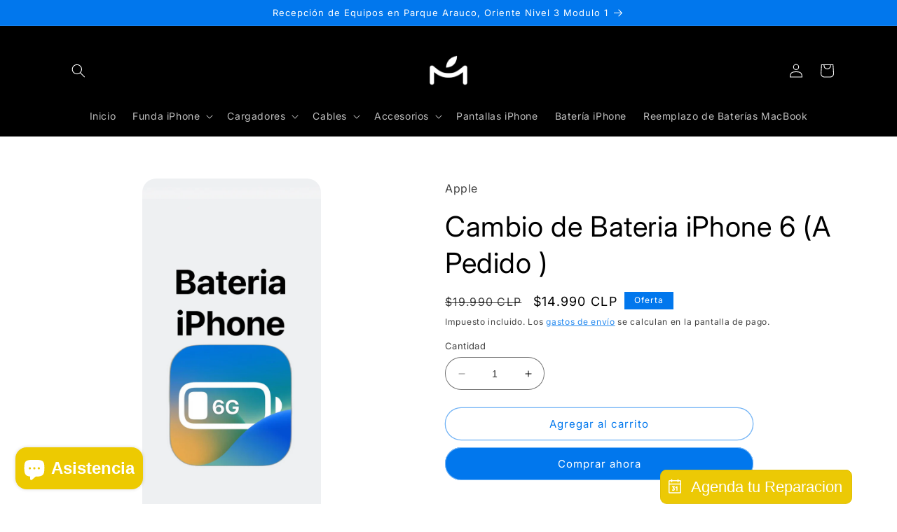

--- FILE ---
content_type: text/css
request_url: https://sdk.owids.com/css/6.cbea56e393383a8f4cf7.css
body_size: 1214
content:
._3wGsxZJl{line-height:0}._3wGsxZJl svg{width:12px;height:12px;opacity:.6}._2US0v0ta{position:relative;height:24px;width:24px;padding:0;background:none;background-color:rgba(10,10,10,.4);border:none;border-radius:100%;cursor:pointer;display:inline-block;outline:none!important;min-width:unset!important;min-height:unset!important}._2US0v0ta:hover{background-color:rgba(10,10,10,.8)}._2US0v0ta:after,._2US0v0ta:before{background-color:#fff;content:"";display:block;left:50%;position:absolute;top:50%;-webkit-transform:translateX(-50%) translateY(-50%) rotate(45deg);transform:translateX(-50%) translateY(-50%) rotate(45deg);-webkit-transform-origin:center center;transform-origin:center center}._2US0v0ta:before{height:2px;width:50%}._2US0v0ta:after{height:50%;width:2px}._1R9kDzAp,._2e_RZDNC{-webkit-transition:opacity .2s;transition:opacity .2s}._1P3fy0Ck,._1PRHgn-U{opacity:0}._3Jlqj1Q_ *{-webkit-box-sizing:border-box;box-sizing:border-box}._3Jlqj1Q_ div,._3Jlqj1Q_ h1,._3Jlqj1Q_ h2,._3Jlqj1Q_ h3,._3Jlqj1Q_ h4,._3Jlqj1Q_ h5,._3Jlqj1Q_ h6,._3Jlqj1Q_ p,._3Jlqj1Q_ span,._3Jlqj1Q_ strong{margin:0;line-height:1.25;color:inherit}._3Jlqj1Q_ h1,._3Jlqj1Q_ h2,._3Jlqj1Q_ h3,._3Jlqj1Q_ h4,._3Jlqj1Q_ h5,._3Jlqj1Q_ h6{font-weight:600}._3Jlqj1Q_ h1{font-size:28px}._3Jlqj1Q_ h2{font-size:26px}._3Jlqj1Q_ h3{font-size:24px}._3Jlqj1Q_ h4{font-size:22px}._3Jlqj1Q_ h5{font-size:20px}._3Jlqj1Q_ h6{font-size:18px}._3Jlqj1Q_ p{font-size:16px}._3Jlqj1Q_ a{text-decoration:none;border:none}._3Jlqj1Q_ form,._3Jlqj1Q_ ul{margin:0;padding:0}._3Jlqj1Q_._2GMe_Jad ._1hGwmkcS,._3Jlqj1Q_._2GMe_Jad ._1zo3fX_0{z-index:999999}@media screen and (max-width:768px){._3Jlqj1Q_ ._37MUU_6g{display:block!important}._3Jlqj1Q_ ._1JvUdGCF{display:none!important}}._3Jlqj1Q_ ._1hGwmkcS{background:rgba(0,0,0,.6);position:fixed;top:0;left:0;right:0;bottom:0;z-index:999998}._3Jlqj1Q_ ._1zo3fX_0{z-index:999998;width:360px;margin:20px auto 0;position:relative}@media screen and (max-width:768px){._3Jlqj1Q_ ._1zo3fX_0{max-width:100%;top:auto!important;left:0!important;right:0!important;bottom:0!important;-webkit-transform:none;transform:none;margin:20px auto 0!important;padding:0!important}._3Jlqj1Q_ ._1zo3fX_0._1zWYtvrI{width:-webkit-fit-content!important;width:-moz-fit-content!important;width:fit-content!important}}._3Jlqj1Q_ ._1zo3fX_0._2jiSsqog{z-index:inherit}._3Jlqj1Q_ ._1zo3fX_0._2jiSsqog ._2Af4hefF{-webkit-box-shadow:none;box-shadow:none}._3Jlqj1Q_ ._1zo3fX_0 ._2Af4hefF{max-height:calc(100vh - 40px);overflow-y:auto;padding:25px;border-radius:5px;-webkit-box-shadow:0 5px 16px -1px rgba(10,10,10,.1),0 0 0 1px rgba(10,10,10,.02);box-shadow:0 5px 16px -1px rgba(10,10,10,.1),0 0 0 1px rgba(10,10,10,.02)}@media screen and (max-width:768px){._3Jlqj1Q_ ._1zo3fX_0 ._2Af4hefF{width:100%;margin:0;max-height:calc(100vh - 30px);border-radius:0}}._3Jlqj1Q_ ._1zo3fX_0 ._2Af4hefF *{max-width:100%}._3Jlqj1Q_ ._1zo3fX_0 ._3HAxGo4F{position:absolute;right:5px;bottom:5px}._2TsZRpMN{font-size:16px;height:36px!important;line-height:1;padding:0 8px;font-weight:500;border-radius:4px;border:none;outline:none!important;cursor:pointer;text-transform:none;white-space:nowrap;overflow:hidden}._2TsZRpMN.stDqREuA{cursor:not-allowed;opacity:.5}._2TsZRpMN a{color:inherit!important;text-decoration:none}._2TsZRpMN a:hover{text-decoration:none}._2TsZRpMN ._2_APxO2S{display:inline-block;width:18px;height:18px;vertical-align:middle}._2TsZRpMN ._2_APxO2S img{width:100%;height:100%}._2TsZRpMN ._35s3DU_v{padding:0 5px;white-space:nowrap;overflow:hidden;vertical-align:middle}._2TsZRpMN._35o2CGZ8{color:transparent!important;pointer-events:none;position:relative}._2TsZRpMN._35o2CGZ8 span{opacity:0}._2TsZRpMN._35o2CGZ8:after{-webkit-animation:_1R_fmzbd .5s linear infinite;animation:_1R_fmzbd .5s linear infinite;border:2px solid;border-radius:290486px;border-right-color:transparent!important;border-top-color:transparent!important;content:"";display:block;height:16px;width:16px;left:calc(50% - 8px);top:calc(50% - 8px);position:absolute!important}@-webkit-keyframes _1R_fmzbd{0%{-webkit-transform:rotate(0);transform:rotate(0)}to{-webkit-transform:rotate(359deg);transform:rotate(359deg)}}@keyframes _1R_fmzbd{0%{-webkit-transform:rotate(0);transform:rotate(0)}to{-webkit-transform:rotate(359deg);transform:rotate(359deg)}}._3vOCNnKY{cursor:pointer;border:2px dashed #ababab;background:#fbfbfb;color:#888;border-radius:3px;padding:20px;display:-webkit-box;display:-ms-flexbox;display:flex;-webkit-box-pack:center;-ms-flex-pack:center;justify-content:center;-webkit-box-align:center;-ms-flex-align:center;align-items:center}._3vOCNnKY.tdZ2oxBp{position:absolute;width:100%;height:100%;z-index:2147483637;top:0;left:0}._3vOCNnKY svg{width:48px}._3vOCNnKY svg._3LxJ3Yco{color:#4caf50}.KF0zuXwJ{position:fixed;text-align:center;bottom:20px;left:0;right:0;background-color:#fbfbfb;color:#333;border:1px solid #ccc;border-radius:50px;width:50%;z-index:2147483638;padding:10px;margin:0 auto}.KF0zuXwJ .CLoYFL91{position:absolute;right:15px}.oPQKvJwq{position:fixed;bottom:20px;left:0;right:0;background-color:#fbfbfb;color:#333;border:1px solid #ccc;border-radius:50px;width:500px;max-width:80%;z-index:99999999;padding:15px;margin:0 auto;display:-webkit-box;display:-ms-flexbox;display:flex;-webkit-box-align:center;-ms-flex-align:center;align-items:center;-webkit-box-pack:center;-ms-flex-pack:center;justify-content:center}.oPQKvJwq .u1vbutAF{position:absolute;left:15px}.oPQKvJwq ._1OVLSU6V{position:absolute;right:15px}._3UDKIhWC{position:fixed;z-index:999999;top:50px;right:50px;border-radius:3px;background-color:#4caf50;color:#fbfbfb;padding:20px}

--- FILE ---
content_type: text/css
request_url: https://sdk.owids.com/css/2.e5dd4e2098f342c06323.css
body_size: 168
content:
._2B7apE7m{-webkit-appearance:none;-moz-appearance:none;appearance:none;height:12px;border:none;border-radius:12px;display:block;overflow:hidden;padding:0;width:100%}._2B7apE7m[value]::-webkit-progress-value{-webkit-transition:.4s linear;transition:.4s linear;-webkit-transition-property:width;transition-property:width}._2B7apE7m::-webkit-progress-bar{background-color:#dbdbdb}._2B7apE7m::-webkit-progress-value{background-color:#23d160}._2B7apE7m::-moz-progress-bar{background-color:#23d160}._2B7apE7m::-ms-fill{background-color:#23d160}._2B7apE7m:indeterminate{background-image:-webkit-gradient(linear,left top,right top,color-stop(30%,#23d160),color-stop(30%,#dbdbdb));background-image:linear-gradient(90deg,#23d160 30%,#dbdbdb 0)}._3Xv-mBKA{width:100%;border-radius:4px;vertical-align:top;border-width:1px!important;border-style:solid!important;display:inline-block;-webkit-box-shadow:none!important;box-shadow:none!important;height:36px!important;padding:6px 10px!important;margin:0!important;outline:none;background-color:#fff!important}._3Xv-mBKA:focus{-webkit-box-shadow:none;box-shadow:none;outline:none}._1XVud_Ry{display:block;padding-bottom:12px}._1XVud_Ry:last-child{padding-bottom:0}._2PmAL064 ._1ZDdEynQ{margin:0 0 18px!important;position:relative}._2PmAL064 ._1ZDdEynQ ._8k28A45k{display:block;font-size:16px;font-weight:600}._2PmAL064 ._1ZDdEynQ ._8k28A45k:not(:last-child){margin-bottom:8px}._2PmAL064 ._1ZDdEynQ.LOylisTJ{margin:3px 6px!important;display:inline-block;vertical-align:middle}._2PmAL064 ._1ZDdEynQ:last-child:not(.LOylisTJ){margin-bottom:0!important}._2PmAL064 ._1ZDdEynQ.QkV7BlJH{display:inline-block;margin-right:6px!important}._2PmAL064 ._1ZDdEynQ.QkV7BlJH:last-child{margin-right:0!important}

--- FILE ---
content_type: text/css
request_url: https://sdk.owids.com/css/5.eb03bcd9b4dea6d4c3d7.css
body_size: 4128
content:
._2yircf0h{z-index:99999}._2yircf0h._24HHgf5E{z-index:inherit}._2yircf0h ._2y8t7Vuv{position:absolute;right:-12px;bottom:-12px}._2pwgW47b{z-index:99999}._2pwgW47b._1zh49hOT{z-index:inherit}._2pwgW47b ._1Ih7nlJB{height:46px;width:46px;cursor:pointer}._2pwgW47b ._1Ih7nlJB ._2FFHmW0b{position:absolute;top:0;left:0;width:100%;height:100%;padding:8px;-webkit-box-sizing:border-box;box-sizing:border-box}._2pwgW47b ._2brWxuHu{position:absolute;right:-8px;bottom:-8px}._3yHNgK5Z{width:40px;height:40px;position:relative;margin:5px auto!important}._3yHNgK5Z:after{position:absolute;top:50%;left:50%;display:block;border-radius:100%;content:"";z-index:9999;-webkit-transform:translate(-50%,-50%);transform:translate(-50%,-50%);width:0;height:0;-webkit-box-sizing:border-box;box-sizing:border-box;border:0 solid transparent;-webkit-animation:UuVloDib 1.15s cubic-bezier(.215,.61,.355,1) infinite;animation:UuVloDib 1.15s cubic-bezier(.215,.61,.355,1) infinite}@-webkit-keyframes UuVloDib{0%{height:0;width:0}30%{height:40px;width:40px;border-width:20px;opacity:1}to{height:40px;width:40px;border-width:0;opacity:0}}@keyframes UuVloDib{0%{height:0;width:0}30%{height:40px;width:40px;border-width:20px;opacity:1}to{height:40px;width:40px;border-width:0;opacity:0}}._3OcIw1cf{z-index:999990}._8U9WFN6R{z-index:1000000;padding:20px 0;--size:clamp(10rem,1rem + 20vmin,30rem);--gap:calc(var(--size)/5);--duration:60s;--scroll-start:0;--scroll-end:calc(-100% - var(--gap))}._2yKS0dqS a{height:auto!important}._3RjQx_hH{overflow:hidden;-webkit-user-select:none;-moz-user-select:none;-ms-user-select:none;user-select:none;-webkit-mask-image:-webkit-gradient(linear,left top,left bottom,from(var(--mask-direction,to right)),color-stop(transparent),color-stop(20%,#000),color-stop(80%,#000),to(transparent));-webkit-mask-image:linear-gradient(var(--mask-direction,to right),transparent,#000 20%,#000 80%,transparent);mask-image:-webkit-gradient(linear,left top,left bottom,from(var(--mask-direction,to right)),color-stop(transparent),color-stop(20%,#000),color-stop(80%,#000),to(transparent));mask-image:linear-gradient(var(--mask-direction,to right),transparent,#000 20%,#000 80%,transparent)}._1rGDiU_o,._3RjQx_hH{display:-webkit-box;display:-ms-flexbox;display:flex;gap:var(--gap)}._1rGDiU_o{-ms-flex-negative:0;flex-shrink:0;-webkit-box-align:center;-ms-flex-align:center;align-items:center;-ms-flex-pack:distribute;justify-content:space-around;min-width:100%;-webkit-animation:_rgHoJY- var(--duration) linear infinite;animation:_rgHoJY- var(--duration) linear infinite}@media (prefers-reduced-motion:reduce){._1rGDiU_o{-webkit-animation-play-state:paused;animation-play-state:paused}}._1ARvAToI{--mask-direction:to bottom}._1ARvAToI,._1ARvAToI ._1rGDiU_o{-webkit-box-orient:vertical;-webkit-box-direction:normal;-ms-flex-direction:column;flex-direction:column}._1ARvAToI ._1rGDiU_o{-webkit-animation-name:_2ZqtFrgp;animation-name:_2ZqtFrgp}.kP_-3ZVm ._1rGDiU_o{animation-direction:reverse;-webkit-animation-delay:-3s;animation-delay:-3s}@-webkit-keyframes _rgHoJY-{0%{-webkit-transform:translateX(var(--scroll-start));transform:translateX(var(--scroll-start))}to{-webkit-transform:translateX(var(--scroll-end));transform:translateX(var(--scroll-end))}}@keyframes _rgHoJY-{0%{-webkit-transform:translateX(var(--scroll-start));transform:translateX(var(--scroll-start))}to{-webkit-transform:translateX(var(--scroll-end));transform:translateX(var(--scroll-end))}}@-webkit-keyframes _2ZqtFrgp{0%{-webkit-transform:translateY(var(--scroll-start));transform:translateY(var(--scroll-start))}to{-webkit-transform:translateY(var(--scroll-end));transform:translateY(var(--scroll-end))}}@keyframes _2ZqtFrgp{0%{-webkit-transform:translateY(var(--scroll-start));transform:translateY(var(--scroll-start))}to{-webkit-transform:translateY(var(--scroll-end));transform:translateY(var(--scroll-end))}}._3RjQx_hH ._3_2ktoZn{padding:calc(var(--size)/10);display:grid;place-items:center;width:var(--size);background:var(--color-bg-accent);aspect-ratio:1;border-radius:.5rem}._3RjQx_hH ._3_2ktoZn._3eXABz2C{cursor:default}._3RjQx_hH ._3_2ktoZn ._2yKS0dqS{width:100%;height:100%}.lS6iyiB_{display:-webkit-box;display:-ms-flexbox;display:flex;-webkit-box-orient:vertical;-ms-flex-direction:column;flex-direction:column;gap:var(--gap);margin:auto;max-width:100vw}._3wmvuJD5,.lS6iyiB_{-webkit-box-direction:normal}._3wmvuJD5{-webkit-box-orient:horizontal;-ms-flex-direction:row;flex-direction:row;height:60vh;-webkit-box-pack:center;-ms-flex-pack:center;justify-content:center}._1sjt9dlA{z-index:1000000}._3_b7nFtv a{height:auto!important}._28PZmC3y ul{list-style:none;margin:0 auto;display:-webkit-box;display:-ms-flexbox;display:flex;-webkit-box-orient:vertical;-webkit-box-direction:normal;-ms-flex-direction:column;flex-direction:column;-webkit-box-pack:justify;-ms-flex-pack:justify;justify-content:space-between;padding:.75rem;border-radius:10px}._28PZmC3y li+li{margin-top:.75rem}._28PZmC3y a{text-decoration:none;display:-webkit-box;display:-ms-flexbox;display:flex;-webkit-box-align:center;-ms-flex-align:center;align-items:center;-webkit-box-pack:center;-ms-flex-pack:center;justify-content:center;width:2.25rem;height:2.25rem;position:relative}._28PZmC3y a:focus span,._28PZmC3y a:hover span{-webkit-transform:scale(1);transform:scale(1);opacity:1}._28PZmC3y a svg{width:100%}._28PZmC3y a ._1hwNdHQj{position:absolute;white-space:nowrap;padding:.5rem 1rem;border-radius:6px;left:calc(100% + 1.5rem);-webkit-transform-origin:center left;transform-origin:center left;-webkit-transform:scale(0);transform:scale(0);opacity:0;-webkit-transition:.15s ease;transition:.15s ease}._28PZmC3y a ._1hwNdHQj:before{content:"";display:block;width:12px;height:12px;position:absolute;left:-5px;top:50%;-webkit-transform:translatey(-50%) rotate(45deg);transform:translatey(-50%) rotate(45deg);border-radius:3px}._28PZmC3y a ._1hwNdHQj._21P4G-bz{right:calc(100% + 1.5rem);left:auto}._28PZmC3y a ._1hwNdHQj._21P4G-bz:before{right:-5px;left:auto}._3OxqXtmT ._1-lammyT{margin:0 0 18px!important;position:relative}._3OxqXtmT ._1-lammyT ._1uLz3zDf{display:block;font-size:16px;font-weight:600}._3OxqXtmT ._1-lammyT ._1uLz3zDf:not(:last-child){margin-bottom:8px}._3OxqXtmT ._1-lammyT._2Bp9Z6Oa{margin:3px 6px!important;display:inline-block;vertical-align:middle}._3OxqXtmT ._1-lammyT:last-child:not(._2Bp9Z6Oa){margin-bottom:0!important}._3OxqXtmT ._1-lammyT._1iKtV9zd{display:inline-block;margin-right:6px!important}._3OxqXtmT ._1-lammyT._1iKtV9zd:last-child{margin-right:0!important}._3LtxYpdj{z-index:999990;padding:0 32px;text-align:center;position:relative;margin:auto;width:100%;min-height:40px;display:-webkit-box;display:-ms-flexbox;display:flex;-webkit-box-align:center;-ms-flex-align:center;align-items:center}._3LtxYpdj,._3LtxYpdj *{-webkit-box-sizing:border-box;box-sizing:border-box}._3LtxYpdj div,._3LtxYpdj h1,._3LtxYpdj h2,._3LtxYpdj h3,._3LtxYpdj h4,._3LtxYpdj h5,._3LtxYpdj h6,._3LtxYpdj p,._3LtxYpdj span,._3LtxYpdj strong{margin:0;line-height:1.25;color:inherit}._3LtxYpdj h1,._3LtxYpdj h2,._3LtxYpdj h3,._3LtxYpdj h4,._3LtxYpdj h5,._3LtxYpdj h6{font-weight:600}._3LtxYpdj h1{font-size:28px}._3LtxYpdj h2{font-size:26px}._3LtxYpdj h3{font-size:24px}._3LtxYpdj h4{font-size:22px}._3LtxYpdj h5{font-size:20px}._3LtxYpdj h6{font-size:18px}._3LtxYpdj p{font-size:16px}._3LtxYpdj a{text-decoration:none;border:none}._3LtxYpdj form,._3LtxYpdj ul{margin:0;padding:0}._3LtxYpdj.uEvZ9tPg{z-index:inherit}@media screen and (max-width:768px){._3LtxYpdj{border-radius:0!important;left:0!important}}._3LtxYpdj ._1eA_e60y{left:10px;height:12px}._3LtxYpdj ._1CSHrSEl,._3LtxYpdj ._1eA_e60y{position:absolute;top:0;bottom:0;margin:auto 0}._3LtxYpdj ._1CSHrSEl{right:2px;width:28px;height:28px;background-color:transparent;min-height:unset!important}._3LtxYpdj ._2t__TFKa{width:96%;margin:0 auto;display:-webkit-box;display:-ms-flexbox;display:flex;-webkit-box-pack:justify;-ms-flex-pack:justify;justify-content:space-between;white-space:nowrap}._3LtxYpdj ._2t__TFKa ._22PFgQjG{cursor:default}._3LtxYpdj ._2t__TFKa ._1VTAVou2{display:-webkit-box;display:-ms-flexbox;display:flex}._3LtxYpdj ._2t__TFKa ul{list-style:none}._3LtxYpdj ._2t__TFKa .BigFT8pV{position:relative;display:none}._3LtxYpdj ._2t__TFKa .BigFT8pV>li{display:inline-block}._3LtxYpdj ._2t__TFKa .BigFT8pV>li:hover ._2dsbK_6A{opacity:1;visibility:visible}._3LtxYpdj ._2t__TFKa .BigFT8pV._2fxHArKA ._2dsbK_6A{right:0}._3LtxYpdj ._2t__TFKa .BigFT8pV ._2dsbK_6A{visibility:hidden;opacity:0;background:#fff;position:absolute;max-width:300px;min-width:150px;z-index:999;-webkit-transition:opacity .2s ease-in-out;transition:opacity .2s ease-in-out;border-radius:0 0 5px 5px;-webkit-box-shadow:0 50px 100px rgba(50,50,93,.1),0 15px 35px rgba(50,50,93,.15),0 5px 15px rgba(0,0,0,.1);box-shadow:0 50px 100px rgba(50,50,93,.1),0 15px 35px rgba(50,50,93,.15),0 5px 15px rgba(0,0,0,.1)}._3LtxYpdj ._2t__TFKa .BigFT8pV ._2dsbK_6A ._3kiXOsKP{display:block;text-align:left;padding:10px 15px}._3LtxYpdj ._2t__TFKa .BigFT8pV ._2dsbK_6A ._3UgOUEXc{display:-webkit-box;display:-ms-flexbox;display:flex;-webkit-box-align:center;-ms-flex-align:center;align-items:center}._3LtxYpdj ._2t__TFKa .BigFT8pV ._2dsbK_6A ._3UgOUEXc ._1K2fo9fo{margin-right:6px}._3LtxYpdj ._2t__TFKa .BigFT8pV ._2dsbK_6A ._3UgOUEXc ._1K2fo9fo svg{height:20px}._3LtxYpdj ._2t__TFKa .BigFT8pV ._2dsbK_6A ._3P_JqRoe{margin:0;font-size:15px;font-weight:500;-webkit-transition:color .1s;transition:color .1s}._3LtxYpdj ._2t__TFKa .BigFT8pV ._2dsbK_6A ._3P_JqRoe span{display:inline-block}._3LtxYpdj ._2t__TFKa .BigFT8pV ._2dsbK_6A ._1UUHPDJn{font-size:14px;display:block;-webkit-transition:color .1s;transition:color .1s}._3LtxYpdj ._2t__TFKa ._2QksVM4N{min-width:24px;height:1px;margin-right:32px}._3LtxYpdj ._2t__TFKa ._2QksVM4N a{padding:0}._3LtxYpdj ._2t__TFKa ._2QksVM4N a:hover{background:none}._3LtxYpdj ._2t__TFKa ._2QksVM4N img{width:auto;height:100%;padding:6px 0}._3LtxYpdj ._2t__TFKa .EqvwTyla{display:inline-block;height:46px;line-height:46px;white-space:nowrap;-webkit-user-select:none;-moz-user-select:none;-ms-user-select:none;user-select:none;font-weight:500;margin:0;padding:0 15px}._3LtxYpdj ._2t__TFKa .EqvwTyla *{line-height:unset}._3LtxYpdj ._2t__TFKa .EqvwTyla svg{width:17px;height:17px;margin:0 2px -2px 0;display:inline-block;vertical-align:unset}._3LtxYpdj ._2t__TFKa ._6C0JhPSe{display:-webkit-box;display:-ms-flexbox;display:flex;-webkit-box-pack:end;-ms-flex-pack:end;justify-content:flex-end}._3LtxYpdj ._2t__TFKa ._6C0JhPSe._2h1CCDF9 ._36wRWP-U{-webkit-transform:none;transform:none;opacity:1;pointer-events:auto;z-index:999999}._3LtxYpdj ._2t__TFKa ._6C0JhPSe ._2Raxh13S{position:absolute;left:10px;top:5px;right:10px;pointer-events:none;-webkit-perspective:2000px;perspective:2000px;text-align:left}._3LtxYpdj ._2t__TFKa ._6C0JhPSe ._2Raxh13S a{display:block}._3LtxYpdj ._2t__TFKa ._6C0JhPSe ._36wRWP-U{-webkit-box-shadow:0 50px 100px rgba(50,50,93,.1),0 15px 35px rgba(50,50,93,.15),0 5px 15px rgba(0,0,0,.1);box-shadow:0 50px 100px rgba(50,50,93,.1),0 15px 35px rgba(50,50,93,.15),0 5px 15px rgba(0,0,0,.1);border-radius:4px;overflow:auto;max-height:calc(100vh - 40px);position:relative;font-size:17px;line-height:40px;white-space:nowrap;-webkit-transform:rotate3d(1,1,0,-15deg);transform:rotate3d(1,1,0,-15deg);-webkit-transform-origin:100% 0;transform-origin:100% 0;opacity:0;will-change:transform,opacity;-webkit-transition-property:opacity,-webkit-transform;transition-property:opacity,-webkit-transform;transition-property:transform,opacity;transition-property:transform,opacity,-webkit-transform;-webkit-transition-duration:.25s;transition-duration:.25s}._3LtxYpdj ._2t__TFKa ._6C0JhPSe ._1L60A0Pr{position:absolute;right:0;top:0;width:51px;height:51px;font-size:0;cursor:pointer}._3LtxYpdj ._2t__TFKa ._6C0JhPSe ._1L60A0Pr:after{content:"";position:absolute;border-radius:1px;left:14px;right:14px;top:24px;height:3px;-webkit-transform:rotate(45deg);transform:rotate(45deg);-webkit-transform:rotate(-45deg);transform:rotate(-45deg)}._3LtxYpdj ._2t__TFKa ._6C0JhPSe ._1L60A0Pr:before{content:"";position:absolute;border-radius:1px;left:14px;right:14px;top:24px;height:3px;-webkit-transform:rotate(45deg);transform:rotate(45deg)}._3LtxYpdj ._2t__TFKa ._6C0JhPSe ._3ClzW7AS{border-top:2px dashed;padding:15px 10px}._3LtxYpdj ._2t__TFKa ._6C0JhPSe ._3ClzW7AS:first-of-type{border-top:none}._3LtxYpdj ._2t__TFKa ._6C0JhPSe ._3ClzW7AS>ul{-webkit-box-flex:1;-ms-flex-positive:1;flex-grow:1}._3LtxYpdj ._2t__TFKa ._6C0JhPSe ._3ClzW7AS>ul:last-child{-webkit-box-flex:3;-ms-flex-positive:3;flex-grow:3}._3LtxYpdj ._2t__TFKa ._6C0JhPSe ._3ClzW7AS a{padding:2px 20px}._3LtxYpdj ._2t__TFKa ._6C0JhPSe ._3ClzW7AS a h4{font-weight:500}._3LtxYpdj ._2t__TFKa ._6C0JhPSe ._3ClzW7AS ._1xNbL3er{padding-left:20px}._3LtxYpdj ._2t__TFKa ._6C0JhPSe .EqvwTyla{cursor:pointer;width:46px;height:46px;position:relative;display:block}._3LtxYpdj ._2t__TFKa ._6C0JhPSe .EqvwTyla h2{color:inherit;position:absolute;width:24px;height:3px;border-radius:1px;background:currentColor;font-size:0;left:13px;top:23px}._3LtxYpdj ._2t__TFKa ._6C0JhPSe .EqvwTyla h2:after{position:absolute;width:24px;height:3px;border-radius:1px;background:currentColor;content:"";left:0;top:9px}._3LtxYpdj ._2t__TFKa ._6C0JhPSe .EqvwTyla h2:before{position:absolute;width:24px;height:3px;border-radius:1px;background:currentColor;content:"";left:0;top:-9px}._3LtxYpdj ._3RAZDf7H ._2dsbK_6A{bottom:100%;border-radius:5px 5px 0 0!important;-webkit-box-shadow:0 -50px 100px rgba(50,50,93,.1),0 -15px 35px rgba(50,50,93,.15),0 -5px 15px rgba(0,0,0,.1)!important;box-shadow:0 -50px 100px rgba(50,50,93,.1),0 -15px 35px rgba(50,50,93,.15),0 -5px 15px rgba(0,0,0,.1)!important}@media (min-width:670px){._2fxHArKA,.BigFT8pV{display:-webkit-box!important;display:-ms-flexbox!important;display:flex!important}._6C0JhPSe{display:none!important}.EqvwTyla{padding:0 15px}}._4Xzrh90v{padding:0!important;font-weight:600!important}._4Xzrh90v:hover{text-decoration:none}._3qCaftti{white-space:pre-line}._3qCaftti *{color:inherit;word-break:break-word}._3qCaftti p{line-height:1.25}._4Z3M_DSO{width:100%;border-radius:4px;vertical-align:top;border-width:1px!important;border-style:solid!important;display:inline-block;-webkit-box-shadow:none!important;box-shadow:none!important;height:36px!important;padding:6px 10px!important;margin:0!important;outline:none;background-color:#fff!important}._4Z3M_DSO:focus{-webkit-box-shadow:none;box-shadow:none;outline:none}._3e3spKMV ._1SCN-g9G{display:inline-block;padding:3px 0}._3e3spKMV ._1qprKzgj{padding-right:12px}._3e3spKMV .tNfWl_Ao ._1qprKzgj,._3e3spKMV .tNfWl_Ao ._16LJO7EK{vertical-align:middle}._3e3spKMV .tNfWl_Ao ._10Xznr-M{cursor:pointer;display:inherit;position:relative;padding-left:1%;padding-right:1%;line-height:18px}._3e3spKMV .tNfWl_Ao ._10Xznr-M input{cursor:pointer;vertical-align:middle}._3e3spKMV._3bvX59TV{margin-left:-1%!important;margin-right:-1%!important;max-width:unset!important}._3e3spKMV._3bvX59TV ._1SCN-g9G{padding:6px 0}._3e3spKMV._3bvX59TV .tNfWl_Ao._1jjJuoWj ._1qprKzgj{width:100%}._3e3spKMV._3bvX59TV .tNfWl_Ao._1jjJuoWj ._1qprKzgj:last-child{width:100%}._3e3spKMV._3bvX59TV .tNfWl_Ao._1jjJuoWj ._16LJO7EK{width:100%}._3e3spKMV._3bvX59TV .tNfWl_Ao ._1qprKzgj{vertical-align:unset;float:left;padding-left:1%;padding-right:1%}._3e3spKMV._3bvX59TV .tNfWl_Ao ._1qprKzgj:first-child{width:100%}._3e3spKMV._3bvX59TV .tNfWl_Ao ._1qprKzgj:last-child{width:60%}._3e3spKMV._3bvX59TV .tNfWl_Ao ._1qprKzgj input{width:100%}._3e3spKMV._3bvX59TV .tNfWl_Ao ._16LJO7EK{vertical-align:unset;width:40%;padding-left:1%;padding-right:1%}._3e3spKMV._3bvX59TV .tNfWl_Ao ._16LJO7EK button{width:100%}._30r7wiCu{margin-left:-5px!important;margin-right:-5px!important;display:-webkit-inline-box;display:-ms-inline-flexbox;display:inline-flex;-webkit-box-align:center;-ms-flex-align:center;align-items:center}._30r7wiCu._5_L0pNya li{font-size:12px}._30r7wiCu._5_L0pNya li span{font-size:22px}._30r7wiCu li{display:inline-block;list-style-type:none;text-align:center;padding:0 5px;font-size:14px}._30r7wiCu li._2I3LN4YX{padding:0}._30r7wiCu li span{display:block;font-size:30px}._3IT28CbR,.v7xJDSFJ{-webkit-transition:opacity .2s;transition:opacity .2s}._3qfYGmdW,._150AS94H{opacity:0}._3GhM6P9M{border:2px dashed #dcdcdc;min-height:54px;display:table;width:100%;padding:6px 10px;text-align:center;border-radius:4px}._3GhM6P9M._32tdjHZw{min-height:42px;padding:3px 10px}._3GhM6P9M ._2pAenZo1{display:table-cell;vertical-align:middle}._3GhM6P9M ._2pAenZo1 h3{display:inline-block}._3GhM6P9M ._2pAenZo1 button{cursor:pointer;background:none;border:none;outline:none;padding:0;width:20px;height:20px;min-height:unset!important;vertical-align:unset!important}._3GhM6P9M ._2pAenZo1 button svg{width:100%}._1Quut8Kh{background:#4267b2!important;fill:#fff!important}._1Quut8Kh:hover{background:#34518d!important}.ccY7ya6r{background:#55acee!important;fill:#fff!important}.ccY7ya6r:hover{background:#2795e9!important}._2gHpZl9g{background:#cb2027!important;fill:#fff!important}._2gHpZl9g:hover{background:#9f191f!important}._37c-ZCz-{background:#0077b5!important;fill:#fff!important}._37c-ZCz-:hover{background:#005582!important}._2z8s08yU{background:#ff4500!important;fill:#fff!important}._2z8s08yU:hover{background:#cc3700!important}._3izEQpXY{background:#f77737!important;fill:#fff!important}._3izEQpXY:hover{background:#f1570a!important}._3xCNyItq{background:#0084ff!important;fill:#fff!important}._3xCNyItq:hover{background:#006acc!important}._1m30H0_k{background:#f00f00!important;fill:#fff!important}._1m30H0_k:hover{background:#bd0c00!important}._2ScYYFfy{line-height:1;width:auto}._2ScYYFfy .O1dAJdcV{display:inline-block;margin:3px;vertical-align:middle;text-align:center;font-size:12px;padding:3px;width:30px;height:30px;border-radius:3px}._2ScYYFfy .O1dAJdcV a{display:block}._2ScYYFfy .O1dAJdcV svg{width:100%;height:100%;padding:2px;fill:inherit}._3o2ygQIe{position:relative;min-height:160px}._3o2ygQIe._3b29sI6j{width:100%!important;left:unset!important;min-height:unset}._3o2ygQIe._3b29sI6j ._9hrQt00n{max-width:100%;vertical-align:middle;border-radius:5px}._3o2ygQIe.pN6KlPmf{width:100%;height:100%;position:absolute;top:0;left:0}._3o2ygQIe.pN6KlPmf._3I10kLod{position:relative;height:auto}@media screen and (max-width:768px){._3o2ygQIe.pN6KlPmf{position:relative}}._3o2ygQIe ._32rkshdr{width:160px;display:inline-block}._3o2ygQIe .yWm8zsKw{width:100%;height:100%;position:absolute;top:0;left:0;background-size:cover;background-repeat:no-repeat;background-position:50%;border-radius:5px}._34KVJn89 ._2t5jkJgR{margin:0 0 18px!important;position:relative}._34KVJn89 ._2t5jkJgR ._1Lx_cz0n{display:block;font-size:16px;font-weight:600}._34KVJn89 ._2t5jkJgR ._1Lx_cz0n:not(:last-child){margin-bottom:8px}._34KVJn89 ._2t5jkJgR._3Zg1vhl1{margin:3px 6px!important;display:inline-block;vertical-align:middle}._34KVJn89 ._2t5jkJgR:last-child:not(._3Zg1vhl1){margin-bottom:0!important}._34KVJn89 ._2t5jkJgR._3AlJkLkL{display:inline-block;margin-right:6px!important}._34KVJn89 ._2t5jkJgR._3AlJkLkL:last-child{margin-right:0!important}._3nQp69Ur{z-index:2147483638;width:100%;height:100%;margin:0;position:relative;top:0!important;left:0!important;-webkit-transform:none;transform:none;display:-webkit-box;display:-ms-flexbox;display:flex;-webkit-box-pack:center;-ms-flex-pack:center;justify-content:center;-webkit-box-align:center;-ms-flex-align:center;align-items:center;overflow-y:auto}._3nQp69Ur *{-webkit-box-sizing:border-box;box-sizing:border-box}._3nQp69Ur div,._3nQp69Ur h1,._3nQp69Ur h2,._3nQp69Ur h3,._3nQp69Ur h4,._3nQp69Ur h5,._3nQp69Ur h6,._3nQp69Ur p,._3nQp69Ur span,._3nQp69Ur strong{margin:0;line-height:1.25;color:inherit}._3nQp69Ur h1,._3nQp69Ur h2,._3nQp69Ur h3,._3nQp69Ur h4,._3nQp69Ur h5,._3nQp69Ur h6{font-weight:600}._3nQp69Ur h1{font-size:28px}._3nQp69Ur h2{font-size:26px}._3nQp69Ur h3{font-size:24px}._3nQp69Ur h4{font-size:22px}._3nQp69Ur h5{font-size:20px}._3nQp69Ur h6{font-size:18px}._3nQp69Ur p{font-size:16px}._3nQp69Ur a{text-decoration:none;border:none}._3nQp69Ur form,._3nQp69Ur ul{margin:0;padding:0}._3nQp69Ur.ZxdznldF{position:absolute;z-index:999990}._3nQp69Ur .xKLw_DdW{margin:auto;padding:25px;max-width:680px;text-align:center}@media screen and (max-width:768px){._3nQp69Ur .xKLw_DdW{width:100%;margin:0;max-height:calc(100vh - 30px);border-radius:0}}._3nQp69Ur ._21CnJiMt{position:absolute;left:10px;top:10px}

--- FILE ---
content_type: application/javascript; charset=utf-8
request_url: https://sdk.owids.com/js/5.9e99f7db8c9f72c0cb8a.js
body_size: 17568
content:
(window.owidsSDKJSP=window.owidsSDKJSP||[]).push([[5],{"+sBg":function(e,t){e.exports='<svg xmlns=http://www.w3.org/2000/svg width=100 height=100 viewBox="0 0 496 512"><path d="M496 256c0 137-111 248-248 248-25.6 0-50.2-3.9-73.4-11.1 10.1-16.5 25.2-43.5 30.8-65 3-11.6 15.4-59 15.4-59 8.1 15.4 31.7 28.5 56.8 28.5 74.8 0 128.7-68.8 128.7-154.3 0-81.9-66.9-143.2-152.9-143.2-107 0-163.9 71.8-163.9 150.1 0 36.4 19.4 81.7 50.3 96.1 4.7 2.2 7.2 1.2 8.3-3.3.8-3.4 5-20.3 6.9-28.1.6-2.5.3-4.7-1.7-7.1-10.1-12.5-18.3-35.3-18.3-56.6 0-54.7 41.4-107.6 112-107.6 60.9 0 103.6 41.5 103.6 100.9 0 67.1-33.9 113.6-78 113.6-24.3 0-42.6-20.1-36.7-44.8 7-29.5 20.5-61.3 20.5-82.6 0-19-10.2-34.9-31.4-34.9-24.9 0-44.9 25.7-44.9 60.2 0 22 7.4 36.8 7.4 36.8s-24.5 103.8-29 123.2c-5 21.4-3 51.6-.9 71.2C65.4 450.9 0 361.1 0 256 0 119 111 8 248 8s248 111 248 248z"></path></svg>'},"/Cm8":function(e,t,n){e.exports={items:"_2ScYYFfy",item:"O1dAJdcV"}},"/Iqb":function(e,t,n){e.exports={facebook:"_1Quut8Kh"}},"/csS":function(e,t){e.exports='<svg xmlns=http://www.w3.org/2000/svg viewBox="0 0 512 512"><path d="M464 0H144c-26.51 0-48 21.49-48 48v48H48c-26.51 0-48 21.49-48 48v320c0 26.51 21.49 48 48 48h320c26.51 0 48-21.49 48-48v-48h48c26.51 0 48-21.49 48-48V48c0-26.51-21.49-48-48-48zM362 464H54a6 6 0 0 1-6-6V150a6 6 0 0 1 6-6h42v224c0 26.51 21.49 48 48 48h224v42a6 6 0 0 1-6 6zm96-96H150a6 6 0 0 1-6-6V54a6 6 0 0 1 6-6h308a6 6 0 0 1 6 6v308a6 6 0 0 1-6 6z" class=""></path></svg>'},"0DIa":function(e,t,n){"use strict";var i=n("0FX9"),o=n.n(i),s={mixins:[n("vn5m").a],data:function(){return{qrSrc:null}},computed:{imageAspectRatio:function(){return this.childElementSettings.image_aspect_ratio},isImageCustomType:function(){return"url"===this.childElementSettings.type},isQRCode:function(){return"qrcode"===this.childElementSettings.type},isPopupDefaultLayout:function(){return"popup-default-layout"===this.layout||!this.layout}},watch:{"childElementSettings.qrcontent":{handler:function(e){var t=this;this.isQRCode&&(e?o.a.toDataURL(e).then((function(e){t.qrSrc=e})):this.qrSrc=null)},immediate:!0}}},r=n("fSvA"),l=n("KHd+");var a=Object(l.a)(s,(function(){var e=this,t=e.$createElement,i=e._self._c||t;return i("div",{class:[e.$style.imageContainer,e.imageAspectRatio?e.$style.imageAspectRatioContainer:"",e.isImageCustomType&&!e.imageAspectRatio?e.$style.imageContainerCustom:"",e.isPopupDefaultLayout?e.$style.popupDefaultLayout:""]},[e.isImageCustomType?[e.imageAspectRatio?i("img",{class:e.$style.imageAspectRatito,attrs:{src:e.childElementSettings.image_url},on:{load:function(t){return e.$emit("update-position")}}}):i("div",{class:e.$style.imageCustom,style:{backgroundImage:"url("+e.childElementSettings.image_url+")"}})]:e.isQRCode&&e.qrSrc||!e.isQRCode&&e.childElementSettings.image?i("img",{class:e.$style.image,attrs:{src:e.isQRCode?e.qrSrc:n("Q+hj")("./"+e.childElementSettings.image)}}):e._e()],2)}),[],!1,(function(e){this.$style=r.default.locals||r.default}),null,null);t.a=a.exports},"0bbG":function(e,t,n){"use strict";var i=n("r9Se"),o=n.n(i);t.default=o.a},"0rDk":function(e,t,n){"use strict";var i=n("lSNA"),o=n.n(i),s=n("3SlJ"),r=n("L2JU");function l(e,t){var n=Object.keys(e);if(Object.getOwnPropertySymbols){var i=Object.getOwnPropertySymbols(e);t&&(i=i.filter((function(t){return Object.getOwnPropertyDescriptor(e,t).enumerable}))),n.push.apply(n,i)}return n}function a(e){for(var t=1;t<arguments.length;t++){var n=null!=arguments[t]?arguments[t]:{};t%2?l(Object(n),!0).forEach((function(t){o()(e,t,n[t])})):Object.getOwnPropertyDescriptors?Object.defineProperties(e,Object.getOwnPropertyDescriptors(n)):l(Object(n)).forEach((function(t){Object.defineProperty(e,t,Object.getOwnPropertyDescriptor(n,t))}))}return e}t.a={methods:a(a({},Object(r.c)({setNextActiveElement:"widget/setNextActiveElement"})),{},{onDoAction:function(e){var t=arguments.length>1&&void 0!==arguments[1]?arguments[1]:function(e){};this.doAction(this.elementSettings.actions,e,t)},onChildDoAction:function(e){var t=arguments.length>1&&void 0!==arguments[1]?arguments[1]:function(e){};this.doAction(this.childElementSettings.actions,e,t)},doAction:function(e,t,n){var i=this,o=e.filter((function(e){return e.type===t})),r="close"===t;o.length?o.forEach((function(e){var t=e.settings;switch(e.action){case"open_next_queue":i.setNextActiveElement(t.next),r&&(i.$vnode.key===i.widget.settings.elements.length-1||i.previewOptions.activeElement>-1)&&i.previewResetActiveElement();break;case"open_link":var o=t.open_new_tab?"_blank":"_self";i.$previewMode&&!i.widget.id&&"_blank"!==o&&(o="_blank");var l=t.link;switch(t.type){case"mail":l="mailto:"+l;break;case"phone":l="tel:"+l}window.open(l,o),n(e);break;case"show_message":case"play_game":n(e);break;case"back_to_top":s.a.anime({targets:"html, body",scrollTop:0}),n(e);break;case"hide_widget":i.active=!1,n(e);break;default:r&&i.previewResetActiveElement()}})):r&&this.previewResetActiveElement()},getActionLink:function(e){return this.getLinkByActions(this.elementSettings.actions,e)},getChildActionLink:function(e){return this.getLinkByActions(this.childElementSettings.actions,e)},getLinkByActions:function(e,t){var n=e.filter((function(e){return e.type===t})),i="javascript:;";return n.length&&n.forEach((function(e){var t=e.settings;if("open_link"===e.action)switch(i=t.link,t.type){case"mail":i="mailto:"+i;break;case"phone":i="tel:"+i}})),i}})}},"2aOD":function(e,t,n){e.exports={container:"_2pwgW47b",containerStatic:"_1zh49hOT",progressWrap:"_1Ih7nlJB",progressArrow:"_2FFHmW0b",brand:"_2brWxuHu"}},"5kDd":function(e,t,n){"use strict";n.r(t);var i=n("FfcZ"),o=n("Xp+x"),s=n("3SlJ"),r=n("YXqI"),l={mixins:[i.a],data:function(){return{buttonHover:!1,showBrand:!1,brandTimeout:null,brandActiveTimeout:null,scrollActive:!1,leaveActive:!1}},computed:{brandStyles:function(){var e={};return e.fill=o.a.getLightenColor(this.elementStyles.button_color,.2),e},buttonStyles:function(){var e={};return this.elementSettings.width>=40&&(e.width=this.elementSettings.width+"px",e.height=this.elementSettings.width+"px"),e}},watch:{scrollActive:function(e){e&&this.$emit("release-track-widget-view")},buttonHover:function(e){var t=this;e&&(clearTimeout(this.brandActiveTimeout),this.brandActiveTimeout=setTimeout((function(){t.showBrand=!0,t.clearBrandTimeout(),t.hideBrand()}),200))}},beforeDestroy:function(){window.removeEventListener("resize",this.listenScroll)},created:function(){this.$emit("hold-track-widget-view")},mounted:function(){var e=this;setTimeout((function(){e.waitSetContainerEl(),window.addEventListener("scroll",e.listenScroll),e.listenScroll()}),1),this.$on("anime-leave-done",(function(){e.leaveActive=!1}))},methods:{listenScroll:function(){if(this.active){var e=r.a.getScrollPercent();if(this.elementSettings.scroll&&(!this.$previewMode||this.$previewOnSiteMode||this.widget.id)?e>=this.elementSettings.scroll?this.scrollActive=!0:(this.scrollActive=!1,this.leaveActive=!0):this.scrollActive=!0,this.$refs.progressCirclePath){var t=this.$refs.progressCirclePath.getTotalLength(),n=t-t*e/100;this.$refs.progressCirclePath.style.strokeDasharray=t,this.$refs.progressCirclePath.style.strokeDashoffset=n}}},toTop:function(){s.a.anime({targets:"html, body",scrollTop:0}),this.$track("widget_click",{widget_id:this.widget.id})},waitSetContainerEl:function(){var e=this;this.$nextTick((function(){e.setContainerEl(e.$refs.container)}))},clearBrandTimeout:function(){clearTimeout(this.brandTimeout)},hideBrand:function(){var e=this;this.brandTimeout=setTimeout((function(){e.showBrand=!1}),2e3)}}},a=n("9bMW"),c=n("KHd+");var u=Object(c.a)(l,(function(){var e=this,t=e.$createElement,i=e._self._c||t;return i("div",{directives:[{name:"show",rawName:"v-show",value:e.active&&e.scrollActive||e.leaveActive,expression:"(active && scrollActive) || leaveActive"}],ref:"container",class:[e.$style.container,e.isStaticPosition?e.$style.containerStatic:""],style:e.positionStyles},[i("transition-group",{attrs:{css:!1},on:{enter:e.animeEnter,"after-enter":e.animeAfterEnter,leave:e.animeLeave}},[e.active&&e.scrollActive?i("div",{key:"button",class:e.$style.progressWrap,style:e.buttonStyles,on:{click:function(t){return e.toTop()},mouseover:function(t){e.buttonHover=!0},mouseout:function(t){e.buttonHover=!1}}},[i("svg",{attrs:{fill:e.elementStyles.button_color,width:"100%",height:"100%",viewBox:"-1 -1 102 102"}},[i("path",{ref:"progressCirclePath",attrs:{stroke:e.elementStyles.button_text_color,"stroke-width":"3",d:"M50,1 a49,49 0 0,1 0,98 a49,49 0 0,1 0,-98"}})]),e._v(" "),"url"===e.elementSettings.icon_type?i("img",{class:e.$style.progressArrow,attrs:{src:e.elementSettings.image_url}}):i("div",{class:e.$style.progressArrow,style:{fill:e.elementStyles.button_text_color},domProps:{innerHTML:e._s(n("L82j"))}})]):e._e(),e._v(" "),e.active&&e.scrollActive&&e.showBrand&&e.site.brand_enable?i("brand-icon",{key:"brand",class:e.$style.brand,attrs:{"icon-styles":e.brandStyles},nativeOn:{mouseout:function(t){return e.hideBrand()},mouseover:function(t){return e.clearBrandTimeout()}}}):e._e()],1)],1)}),[],!1,(function(e){this.$style=a.default.locals||a.default}),null,null);t.default=u.exports},"5v5K":function(e,t,n){"use strict";var i=n("ZYYx"),o=n.n(i);t.default=o.a},"6w3Z":function(e,t,n){"use strict";var i=n("jA9L"),o=n.n(i);t.default=o.a},"7S0J":function(e,t,n){e.exports={link:"_4Xzrh90v"}},"9bMW":function(e,t,n){"use strict";var i=n("2aOD"),o=n.n(i);t.default=o.a},"9cGL":function(e,t,n){"use strict";var i=n("/Iqb"),o=n.n(i);t.default=o.a},CuBj:function(e,t,n){"use strict";var i=n("OE/1"),o=n.n(i);t.default=o.a},CxoC:function(e,t,n){"use strict";var i=n("vn5m"),o=n("Xp+x"),s={mixins:[i.a],data:function(){return{buttonHover:!1}},computed:{containerStyle:function(){var e={};return e.color=this.elementSettings.style.text_color,e},linkColor:function(){return o.a.autoLightenDarkenColor(this.elementSettings.style.text_color,.1)},linkColorHover:function(){return o.a.autoLightenDarkenColor(this.elementSettings.style.text_color,.2)}}},r=n("JwEF"),l=n("KHd+");var a=Object(l.a)(s,(function(){var e=this,t=e.$createElement,n=e._self._c||t;return n("div",[n("v-style",[e._v("\n    ."+e._s(e.$style.container)+"."+e._s("owids-text-container-"+e._uid)+" a { color: "+e._s(e.linkColor)+"; }\n    ."+e._s(e.$style.container)+"."+e._s("owids-text-container-"+e._uid)+" a:hover { color: "+e._s(e.linkColorHover)+"; }\n  ")]),e._v(" "),n("div",{class:[e.$style.container,"owids-text-container-"+e._uid],style:e.containerStyle,domProps:{innerHTML:e._s(e.childElementSettings.content)}})],1)}),[],!1,(function(e){this.$style=r.default.locals||r.default}),null,null);t.a=a.exports},D3gY:function(e,t,n){e.exports={pinterest:"_2gHpZl9g"}},DZEP:function(e,t,n){e.exports={reddit:"_2z8s08yU"}},"De+g":function(e,t,n){e.exports={container:"_3qCaftti"}},EDTr:function(e,t,n){"use strict";var i=n("RMHQ"),o=n.n(i);t.default=o.a},EfZg:function(e,t){e.exports='<svg xmlns=http://www.w3.org/2000/svg viewBox="0 0 169.063 169.063"> <g> <path d="M122.406,0H46.654C20.929,0,0,20.93,0,46.655v75.752c0,25.726,20.929,46.655,46.654,46.655h75.752\n\t\tc25.727,0,46.656-20.93,46.656-46.655V46.655C169.063,20.93,148.133,0,122.406,0z M154.063,122.407\n\t\tc0,17.455-14.201,31.655-31.656,31.655H46.654C29.2,154.063,15,139.862,15,122.407V46.655C15,29.201,29.2,15,46.654,15h75.752\n\t\tc17.455,0,31.656,14.201,31.656,31.655V122.407z"/> <path d="M84.531,40.97c-24.021,0-43.563,19.542-43.563,43.563c0,24.02,19.542,43.561,43.563,43.561s43.563-19.541,43.563-43.561\n\t\tC128.094,60.512,108.552,40.97,84.531,40.97z M84.531,113.093c-15.749,0-28.563-12.812-28.563-28.561\n\t\tc0-15.75,12.813-28.563,28.563-28.563s28.563,12.813,28.563,28.563C113.094,100.281,100.28,113.093,84.531,113.093z"/> <path d="M129.921,28.251c-2.89,0-5.729,1.17-7.77,3.22c-2.051,2.04-3.23,4.88-3.23,7.78c0,2.891,1.18,5.73,3.23,7.78\n\t\tc2.04,2.04,4.88,3.22,7.77,3.22c2.9,0,5.73-1.18,7.78-3.22c2.05-2.05,3.22-4.89,3.22-7.78c0-2.9-1.17-5.74-3.22-7.78\n\t\tC135.661,29.421,132.821,28.251,129.921,28.251z"/> </g> </svg>'},FfcZ:function(e,t,n){"use strict";var i=n("lSNA"),o=n.n(i),s=n("L2JU"),r=n("oS5W"),l=n("0rDk"),a=n("TGaq");function c(e,t){var n=Object.keys(e);if(Object.getOwnPropertySymbols){var i=Object.getOwnPropertySymbols(e);t&&(i=i.filter((function(t){return Object.getOwnPropertyDescriptor(e,t).enumerable}))),n.push.apply(n,i)}return n}function u(e){for(var t=1;t<arguments.length;t++){var n=null!=arguments[t]?arguments[t]:{};t%2?c(Object(n),!0).forEach((function(t){o()(e,t,n[t])})):Object.getOwnPropertyDescriptors?Object.defineProperties(e,Object.getOwnPropertyDescriptors(n)):c(Object(n)).forEach((function(t){Object.defineProperty(e,t,Object.getOwnPropertyDescriptor(n,t))}))}return e}t.a={components:{BrandIcon:a.a},mixins:[r.a,l.a],props:{elementData:{type:Object,default:function(){}},activeState:{type:Boolean,default:!1}},data:function(){return{active:!1,element:{},positionHidden:!1,containerWidth:0,containerHeight:0,containerEl:null,positionCenter:!1}},mounted:function(){var e=this;this.element=this.elementData,this.$nextTick((function(){e.active=e.activeState}))},beforeDestroy:function(){this.$el.parentNode&&this.$el.parentNode.removeChild(this.$el),window.removeEventListener("resize",this.updateContainerSize)},computed:u(u(u({},Object(s.d)({site:function(e){return e.widget.site},previewOptions:function(e){return e.widget.previewOptions},currentActiveElement:function(e){return e.widget.activeElement}})),Object(s.b)({widget:"widget/widget"})),{},{elementSettings:function(){return this.element&&this.element.settings?this.element.settings:{}},elementStyles:function(){return this.elementSettings.style||{}},positionStyles:function(){var e={};this.positionHidden&&(e.display="none");var t=this.elementSettings.position;if(t)switch(t.type){case"static":break;case"fixed":case"absolute":if(e.position=t.type,t.center)this.containerWidth&&this.containerHeight&&(e.left="calc(50% - ".concat(this.containerWidth/2,"px)"),e.top="calc(50% - ".concat(this.containerHeight/2,"px)"),e.margin="unset"),this.positionCenter=!0;else{["top","right","bottom","left"].forEach((function(n){t.properties&&!isNaN(t.properties[n])&&(e[n]=t.properties[n]+"%")})),t.x_center&&!this.stopXCenterCalculate&&this.containerWidth&&(e.left="calc(50% - ".concat(this.containerWidth/2,"px)"))}}return e},isStaticPosition:function(){return this.elementSettings.position&&"static"===this.elementSettings.position.type}}),watch:{positionCenter:function(e){e&&window.addEventListener("resize",this.updateContainerSize)},elementData:function(e){this.element=e},activeState:function(e){this.active=e},"elementSettings.position.type":function(e){var t=this;this.positionHidden=!1;var n,i=this.elementSettings.position.selector;!this.$previewMode||this.widget.id||this.widget.preview_on_site||(n=this.$el.parentNode.parentNode.parentNode)&&(n.style=null),"static"===e&&(!this.$previewMode||this.widget.id||this.widget.preview_on_site?document.querySelector(i)?document.querySelector(i).appendChild(this.$el):(this.positionHidden=!0,setTimeout((function(){t.active=!1}),1)):n.style.cssText="display: flex; background: #6b7280; align-items: center; justify-content: center; height: 100%;")},"element.type":function(e){var t,n=this.$el.parentNode.parentNode.parentNode.parentNode;!this.$previewMode||this.widget.id||this.widget.preview_on_site||(t=n.querySelector(".owids-effect-container"))&&t.parentNode.removeChild(t),"effect"===e&&(!this.$previewMode||this.widget.id||this.widget.preview_on_site||((t=document.createElement("div")).className=".owids-effect-container".replace(".",""),t.style.cssText="background: rgba(38, 50, 56, 0.9); height: 100%;",n.appendChild(t)))}},methods:u(u({},Object(s.c)({setWidget:"widget/setWidget",setActiveElement:"widget/setActiveElement"})),{},{setContainerEl:function(e){var t=this;this.containerEl=e,this.updateContainerSize(),setTimeout((function(){t.updateContainerSize()}),100)},updateContainerSize:function(){this.containerWidth=0,this.containerHeight=0,this.containerEl&&(this.containerWidth=this.containerEl.offsetWidth,this.containerHeight=this.containerEl.offsetHeight)},previewResetActiveElement:function(){var e=this;this.$previewMode&&!this.widget.id&&this.$on("anime-leave-done",(function(){0===e.currentActiveElement&&1!==e.widget.settings.elements.length||(e.setActiveElement(-1),setTimeout((function(){e.setActiveElement(0)}),1)),e.previewOptions.activeElement>-1&&(e.active=!0)}))}})}},FzsK:function(e,t){e.exports='<svg xmlns=http://www.w3.org/2000/svg viewBox="0 0 24 24"> <path d="M21.582,6.186c-0.23-0.86-0.908-1.538-1.768-1.768C18.254,4,12,4,12,4S5.746,4,4.186,4.418 c-0.86,0.23-1.538,0.908-1.768,1.768C2,7.746,2,12,2,12s0,4.254,0.418,5.814c0.23,0.86,0.908,1.538,1.768,1.768 C5.746,20,12,20,12,20s6.254,0,7.814-0.418c0.861-0.23,1.538-0.908,1.768-1.768C22,16.254,22,12,22,12S22,7.746,21.582,6.186z M10,15.464V8.536L16,12L10,15.464z"></path> </svg>'},"H/Mm":function(e,t,n){"use strict";var i=n("D3gY"),o=n.n(i);t.default=o.a},JSE1:function(e,t,n){"use strict";var i=n("sr4n"),o=n.n(i);t.default=o.a},JgRi:function(e,t){e.exports='<svg xmlns=http://www.w3.org/2000/svg viewBox="0 0 24 24"> <path d="M12,2C6.486,2,2,6.262,2,11.5c0,2.545,1.088,4.988,3,6.772v4.346l4.08-2.039C10.039,20.858,11.02,21,12,21 c5.514,0,10-4.262,10-9.5S17.514,2,12,2z M13.167,14.417l-2.917-2.333L5,14.417l5.833-5.833l2.917,2.333L19,8.583L13.167,14.417z"></path> </svg>'},JwEF:function(e,t,n){"use strict";var i=n("De+g"),o=n.n(i);t.default=o.a},LOxT:function(e,t,n){e.exports={twitter:"ccY7ya6r"}},MKoC:function(e,t,n){"use strict";var i=n("7S0J"),o=n.n(i);t.default=o.a},"OE/1":function(e,t,n){e.exports={twitter:"_3xCNyItq"}},"OPI+":function(e,t,n){"use strict";var i=n("/Cm8"),o=n.n(i);t.default=o.a},Ou7O:function(e,t,n){"use strict";n.r(t);var i={components:{SnowEffect:function(){return n.e(3).then(n.bind(null,"Bnyq"))},FireflyEffect:function(){return Promise.all([n.e(0),n.e(1)]).then(n.bind(null,"6Amz"))},SakuraEffect:function(){return n.e(19).then(n.bind(null,"Ar6R"))},BallEffect:function(){return n.e(1).then(n.bind(null,"mN7x"))},BounceEffect:function(){return n.e(4).then(n.bind(null,"hDIT"))},SnowflakeEffect:function(){return n.e(18).then(n.bind(null,"AkSS"))},RainEffect:function(){return n.e(3).then(n.bind(null,"UXUL"))}},mixins:[n("FfcZ").a],computed:{effectComponent:function(){return this.elementSettings.type}}},o=n("KHd+"),s=Object(o.a)(i,(function(){var e=this.$createElement,t=this._self._c||e;return this.effectComponent?t(this.effectComponent.replace(/_/g,"-")+"-effect",{tag:"component"}):this._e()}),[],!1,null,null,null);t.default=s.exports},OvVI:function(e,t){e.exports='<svg xmlns=http://www.w3.org/2000/svg viewBox="0 0 512 512"><path d="M459.37 151.716c.325 4.548.325 9.097.325 13.645 0 138.72-105.583 298.558-298.558 298.558-59.452 0-114.68-17.219-161.137-47.106 8.447.974 16.568 1.299 25.34 1.299 49.055 0 94.213-16.568 130.274-44.832-46.132-.975-84.792-31.188-98.112-72.772 6.498.974 12.995 1.624 19.818 1.624 9.421 0 18.843-1.3 27.614-3.573-48.081-9.747-84.143-51.98-84.143-102.985v-1.299c13.969 7.797 30.214 12.67 47.431 13.319-28.264-18.843-46.781-51.005-46.781-87.391 0-19.492 5.197-37.36 14.294-52.954 51.655 63.675 129.3 105.258 216.365 109.807-1.624-7.797-2.599-15.918-2.599-24.04 0-57.828 46.782-104.934 104.934-104.934 30.213 0 57.502 12.67 76.67 33.137 23.715-4.548 46.456-13.32 66.599-25.34-7.798 24.366-24.366 44.833-46.132 57.827 21.117-2.273 41.584-8.122 60.426-16.243-14.292 20.791-32.161 39.308-52.628 54.253z"/></svg>'},"Q+hj":function(e,t,n){var i={"./icons/18plus.svg":"/a67","./icons/adorable-ghost.svg":"Z16L","./icons/bang.svg":"GwwG","./icons/christmas-tree.svg":"O34N","./icons/credit-card.svg":"vCbn","./icons/earth.svg":"cg5b","./icons/feels-good-face.svg":"B92h","./icons/fire.svg":"hPXG","./icons/flying-money.svg":"vRM7","./icons/gift-1.svg":"BlIN","./icons/gift.svg":"5P0L","./icons/happy-bell.svg":"l4vB","./icons/heart-arrow.svg":"oTIL","./icons/heart-gift.svg":"xXZT","./icons/lantern.svg":"jDyL","./icons/lips.svg":"tqb3","./icons/love-drooling-face.svg":"NCV/","./icons/love-kissing-face.svg":"2VeV","./icons/mail.svg":"zyXh","./icons/mailbox-1.svg":"0xix","./icons/mailbox-2.svg":"RBum","./icons/money-bag.svg":"5yWW","./icons/money-sticking-tongue-face.svg":"+3U5","./icons/monsters/monster-1.svg":"bHYA","./icons/monsters/monster-10.svg":"m5/P","./icons/monsters/monster-11.svg":"DCDL","./icons/monsters/monster-12.svg":"jvh8","./icons/monsters/monster-2.svg":"LGWb","./icons/monsters/monster-3.svg":"WQaP","./icons/monsters/monster-4.svg":"o5E0","./icons/monsters/monster-5.svg":"AwOM","./icons/monsters/monster-6.svg":"oK+l","./icons/monsters/monster-7.svg":"6/ER","./icons/monsters/monster-8.svg":"I0AX","./icons/monsters/monster-9.svg":"0FGE","./icons/no-18.svg":"8xBp","./icons/open-gift.svg":"9zc8","./icons/package.svg":"tvqV","./icons/plane.svg":"4qwo","./icons/pumpkin-face.svg":"wnKK","./icons/right-target.svg":"xYfR","./icons/rocket.svg":"TGT6","./icons/search.svg":"KGJq","./icons/smiley-face-hand-cover.svg":"6VK3","./icons/snowman.svg":"yv5m","./icons/sparkling-eyes-face.svg":"4bKr","./icons/sparkling-heart.svg":"AUTi","./icons/stars.svg":"IFYh","./icons/sticking-tongue-mouth.svg":"fels","./icons/sticking-tounge-smiley-face.svg":"qarv","./icons/telephone.svg":"J9YS","./icons/whistle-face.svg":"6PC2","./icons/wrench.svg":"8jRB"};function o(e){var t=s(e);return n(t)}function s(e){if(!n.o(i,e)){var t=new Error("Cannot find module '"+e+"'");throw t.code="MODULE_NOT_FOUND",t}return i[e]}o.keys=function(){return Object.keys(i)},o.resolve=s,e.exports=o,o.id="Q+hj"},RMHQ:function(e,t,n){e.exports={fadeEnterActive:"_3IT28CbR",fadeLeaveActive:"v7xJDSFJ",fadeEnter:"_3qfYGmdW",fadeLeaveTo:"_150AS94H",coupon:"_3GhM6P9M",small:"_32tdjHZw",container:"_2pAenZo1"}},RWmw:function(e,t,n){e.exports={loader:"_3yHNgK5Z","loader-figure":"UuVloDib"}},S7fa:function(e,t,n){"use strict";var i=n("nwFU"),o=n.n(i);t.default=o.a},SjkB:function(e,t,n){"use strict";var i=n("U+O5"),o=n.n(i);t.default=o.a},TMO8:function(e,t,n){e.exports={imageContainer:"_3o2ygQIe",imageAspectRatioContainer:"_3b29sI6j",imageAspectRatito:"_9hrQt00n",imageContainerCustom:"pN6KlPmf",popupDefaultLayout:"_3I10kLod",image:"_32rkshdr",imageCustom:"yWm8zsKw"}},"U+O5":function(e,t,n){e.exports={container:"_1sjt9dlA",brand:"_3_b7nFtv",vnavbar:"_28PZmC3y",altText:"_1hwNdHQj",altTextRight:"_21P4G-bz"}},UHsq:function(e,t,n){"use strict";var i=n("DZEP"),o=n.n(i);t.default=o.a},V4qE:function(e,t,n){e.exports={fields:"_34KVJn89",field:"_2t5jkJgR",label:"_1Lx_cz0n",fieldInline:"_3Zg1vhl1",settingfieldInline:"_3AlJkLkL",container:"_3nQp69Ur",containerStatic:"ZxdznldF",content:"xKLw_DdW",brand:"_21CnJiMt"}},ZYYx:function(e,t,n){e.exports={linkedin:"_37c-ZCz-"}},aygB:function(e,t,n){"use strict";var i=n("LOxT"),o=n.n(i);t.default=o.a},b092:function(e,t,n){e.exports={input:"_4Z3M_DSO",container:"_3e3spKMV",field:"_1SCN-g9G",inputField:"_1qprKzgj",subscribeForm:"tNfWl_Ao",buttonField:"_16LJO7EK",checkboxField:"_10Xznr-M",containerMultiline:"_3bvX59TV",overflow:"_1jjJuoWj"}},cb53:function(e,t){e.exports='<svg xmlns=http://www.w3.org/2000/svg viewBox="0 0 512 512"><path d="M201.5 305.5c-13.8 0-24.9-11.1-24.9-24.6 0-13.8 11.1-24.9 24.9-24.9 13.6 0 24.6 11.1 24.6 24.9 0 13.6-11.1 24.6-24.6 24.6zM504 256c0 137-111 248-248 248S8 393 8 256 119 8 256 8s248 111 248 248zm-132.3-41.2c-9.4 0-17.7 3.9-23.8 10-22.4-15.5-52.6-25.5-86.1-26.6l17.4-78.3 55.4 12.5c0 13.6 11.1 24.6 24.6 24.6 13.8 0 24.9-11.3 24.9-24.9s-11.1-24.9-24.9-24.9c-9.7 0-18 5.8-22.1 13.8l-61.2-13.6c-3-.8-6.1 1.4-6.9 4.4l-19.1 86.4c-33.2 1.4-63.1 11.3-85.5 26.8-6.1-6.4-14.7-10.2-24.1-10.2-34.9 0-46.3 46.9-14.4 62.8-1.1 5-1.7 10.2-1.7 15.5 0 52.6 59.2 95.2 132 95.2 73.1 0 132.3-42.6 132.3-95.2 0-5.3-.6-10.8-1.9-15.8 31.3-16 19.8-62.5-14.9-62.5zM302.8 331c-18.2 18.2-76.1 17.9-93.6 0-2.2-2.2-6.1-2.2-8.3 0-2.5 2.5-2.5 6.4 0 8.6 22.8 22.8 87.3 22.8 110.2 0 2.5-2.2 2.5-6.1 0-8.6-2.2-2.2-6.1-2.2-8.3 0zm7.7-75c-13.6 0-24.6 11.1-24.6 24.9 0 13.6 11.1 24.6 24.6 24.6 13.8 0 24.9-11.1 24.9-24.6 0-13.8-11-24.9-24.9-24.9z"></path></svg>'},cjwK:function(e,t){e.exports='<svg xmlns=http://www.w3.org/2000/svg width=100 height=100 viewBox="0 0 448 512"><path d="M100.28 448H7.4V148.9h92.88zM53.79 108.1C24.09 108.1 0 83.5 0 53.8a53.79 53.79 0 0 1 107.58 0c0 29.7-24.1 54.3-53.79 54.3zM447.9 448h-92.68V302.4c0-34.7-.7-79.2-48.29-79.2-48.29 0-55.69 37.7-55.69 76.7V448h-92.78V148.9h89.08v40.8h1.3c12.4-23.5 42.69-48.3 87.88-48.3 94 0 111.28 61.9 111.28 142.3V448z"></path></svg>'},cnJf:function(e,t,n){"use strict";n.r(t);var i={mixins:[n("FfcZ").a],watch:{"elementSettings.content":function(){var e=this;this.$previewMode&&!this.widget.id&&"google_analytics"!==this.elementSettings.type&&(this.processDynamicHtmlContent(),this.$nextTick((function(){setTimeout((function(){e.setContainerEl(e.$refs.container)}),1)})))}},mounted:function(){var e=this;switch(this.elementSettings.type){case"google_analytics":this.processGASnippet();break;default:this.processDynamicHtmlContent()}this.$nextTick((function(){setTimeout((function(){e.setContainerEl(e.$refs.container)}),1)}))},methods:{processGASnippet:function(){var e=this.elementSettings.ga_tracking_id;if(e){if(!document.getElementById("owids-gtag-script")){var t=document.createElement("script");t.id="owids-gtag-script",t.src="https://www.googletagmanager.com/gtag/js?id=".concat(e),document.head.appendChild(t)}if(!document.getElementById("owids-ga-config-script")){var n=document.createElement("script");n.innerHTML="window.dataLayer = window.dataLayer || [];\n            function gtag(){dataLayer.push(arguments);}\n            gtag('js', new Date());\n            gtag('config', '".concat(e,"');"),document.head.appendChild(n)}}},processDynamicHtmlContent:function(){var e=this.elementSettings.content;this.$refs.html.innerHTML=e;var t=this.$refs.html.getElementsByTagName("script");Array.prototype.slice.call(t).forEach((function(e){var t=document.createElement("script");e.innerHTML?t.innerHTML=e.innerHTML:e.src&&(t.src=e.src),e.parentNode.replaceChild(t,e)}))}}},o=n("S7fa"),s=n("KHd+");var r=Object(s.a)(i,(function(){var e=this.$createElement,t=this._self._c||e;return t("div",{ref:"container",class:this.$style.container,style:this.positionStyles},[t("div",{ref:"html"})])}),[],!1,(function(e){this.$style=o.default.locals||o.default}),null,null);t.default=r.exports},cqxP:function(e,t,n){"use strict";var i=n("AftJ"),o=n("vn5m"),s=n("f37d"),r={components:{ButtonElement:i.a},mixins:[o.a],data:function(){return{clickTracked:!1}},computed:{displayAsLink:function(){return this.childElementSettings.display_as_link},buttonStyles:function(){var e={};return this.displayAsLink&&(e.height="auto !important"),e}},methods:{clickCallback:function(e){switch(e.action){case"hide_widget":this.$emit("hide-element");case"open_link":case"back_to_top":this.clickTracked||(s.a.setWidgetActionLog(this.widget.id,"do_action",!0),this.clickTracked=!0,this.$track("widget_click",{widget_id:this.widget.id}))}}}},l=n("MKoC"),a=n("KHd+");var c=Object(a.a)(r,(function(){var e=this,t=e.$createElement;return(e._self._c||t)("button-element",{class:e.displayAsLink?e.$style.link:"",style:e.buttonStyles,attrs:{icon:e.childElementSettings.button_icon,"background-color":e.displayAsLink?"transparent":e.elementSettings.style.button_color,"text-color":e.displayAsLink?e.elementSettings.style.button_color:e.elementSettings.style.button_text_color,"border-radius":e.childElementStyles.border_radius,"action-link":e.getChildActionLink("click")},nativeOn:{click:function(t){return e.onChildDoAction("click",e.clickCallback)}}},[e._v("\n  "+e._s(e.childElementSettings.button_text)+"\n")])}),[],!1,(function(e){this.$style=l.default.locals||l.default}),null,null).exports,u=n("CxoC"),d=n("Xp+x"),m=n("pHOo"),h={components:{ButtonElement:i.a},mixins:[o.a],props:{inlineForm:{type:Boolean,default:!1}},data:function(){return{active:!1,form:{email:"",name:""},overflow:!1,subscribed:!1,submitLoading:!1}},computed:{textStyle:function(){var e={};return e.color=this.elementSettings.style.text_color,e},inputStyle:function(){return{borderColor:d.a.getDarkenColor(this.elementSettings.style.background_color,.2)}},borderRadius:function(){var e=0;return this.childElementSettings.style.border_radius&&(e=this.childElementSettings.style.border_radius+"px"),e}},mounted:function(){var e=this;this.active=!0,this.$nextTick((function(){e.$refs.submitButton&&(e.overflow=e.isOverflow(e.$refs.submitButton,e.$refs.submitButton.$refs.icon,e.$refs.submitButton.$refs.text))}))},methods:{isOverflow:function(e,t,n){if(!e.$el)return!1;var i=0;return t&&(i+=t.offsetWidth),n&&(i+=n.offsetWidth),i>e.$el.offsetWidth-16},subscribe:function(){var e=this;if(this.$previewMode&&!this.widget.id)return this.$emit("subscribed"),void this.$store.dispatch("widget/triggerAction","subscribed");this.submitLoading=!0,m.a.submitData(this.widget.id,"contact-subscribe",this.form).then((function(){e.submitLoading=!1,e.$track("widget_subscribe",{widget_id:e.widget.id}),e.$emit("subscribed"),s.a.setWidgetActionLog(e.widget.id,"do_action",!0),e.subscribed=!0,e.$store.dispatch("widget/triggerAction","subscribed")}))}}},f=n("t7VN");var v=Object(a.a)(h,(function(){var e=this,t=e.$createElement,n=e._self._c||t;return n("div",{class:[e.$style.container,e.inlineForm?"":e.$style.containerMultiline]},[n("form",{class:[e.$style.subscribeForm,e.$style[e.layout],e.overflow?e.$style.overflow:""],on:{submit:function(t){return t.preventDefault(),e.subscribe()}}},[n("span",e._l(e.childElementSettings.fields,(function(t,i){return n("div",{key:i,class:[e.$style.field,e.$style.inputField]},["checkbox"===t.type?n("input",{directives:[{name:"model",rawName:"v-model",value:e.form[t.name],expression:"form[field.name]"}],class:e.$style.input,style:[e.inputStyle,{borderRadius:e.borderRadius}],attrs:{name:t.name,required:t.required,placeholder:t.placeholder,type:"checkbox"},domProps:{checked:Array.isArray(e.form[t.name])?e._i(e.form[t.name],null)>-1:e.form[t.name]},on:{change:function(n){var i=e.form[t.name],o=n.target,s=!!o.checked;if(Array.isArray(i)){var r=e._i(i,null);o.checked?r<0&&e.$set(e.form,t.name,i.concat([null])):r>-1&&e.$set(e.form,t.name,i.slice(0,r).concat(i.slice(r+1)))}else e.$set(e.form,t.name,s)}}}):"radio"===t.type?n("input",{directives:[{name:"model",rawName:"v-model",value:e.form[t.name],expression:"form[field.name]"}],class:e.$style.input,style:[e.inputStyle,{borderRadius:e.borderRadius}],attrs:{name:t.name,required:t.required,placeholder:t.placeholder,type:"radio"},domProps:{checked:e._q(e.form[t.name],null)},on:{change:function(n){return e.$set(e.form,t.name,null)}}}):n("input",{directives:[{name:"model",rawName:"v-model",value:e.form[t.name],expression:"form[field.name]"}],class:e.$style.input,style:[e.inputStyle,{borderRadius:e.borderRadius}],attrs:{name:t.name,required:t.required,placeholder:t.placeholder,type:t.type},domProps:{value:e.form[t.name]},on:{input:function(n){n.target.composing||e.$set(e.form,t.name,n.target.value)}}})])})),0),n("div",{key:"button",class:[e.$style.field,e.$style.buttonField]},[n("button-element",{ref:"submitButton",attrs:{"is-loading":e.submitLoading,disable:e.subscribed,icon:e.childElementSettings.submit_button.button_icon,"background-color":e.elementSettings.style.button_color,"text-color":e.elementSettings.style.button_text_color,"border-radius":e.childElementSettings.style.border_radius}},[e._v("\n        "+e._s(e.childElementSettings.submit_button.button_text)+"\n      ")])],1),e._v(" "),e.childElementSettings.opt_in_checkbox.enable?n("label",{class:e.$style.checkboxField},[n("input",{attrs:{type:"checkbox",required:""}}),e._v(" "),n("span",{style:e.textStyle},[e._v(e._s(e.childElementSettings.opt_in_checkbox.text))])]):e._e()])])}),[],!1,(function(e){this.$style=f.default.locals||f.default}),null,null).exports,p={mixins:[o.a],props:{size:{type:String,default:""}},data:function(){return{timerInterval:null,day:0,hour:0,minute:0,second:0}},computed:{showNbspMinute:function(){return this.hourLabel.label&&(this.minuteLabel.enable&&this.minuteLabel.label||!this.minuteLabel.enable&&this.secondLabel.enable&&this.secondLabel.label)},showNbspHour:function(){return this.dayLabel.label&&(this.hourLabel.enable&&this.hourLabel.label||!this.hourLabel.enable&&this.minuteLabel.enable&&this.minuteLabel.label||!this.hourLabel.enable&&!this.minuteLabel.enable&&this.secondLabel.enable&&this.secondLabel.label)},containerStyles:function(){var e={};return e.color=this.elementSettings.style.text_color,e},endTime:function(){return this.childElementSettings.end_time},dayLabel:function(){return this.childElementSettings.labels.day},hourLabel:function(){return this.childElementSettings.labels.hour},minuteLabel:function(){return this.childElementSettings.labels.minute},secondLabel:function(){return this.childElementSettings.labels.second}},watch:{endTime:{handler:function(){this.timerInterval&&clearInterval(this.timerInterval),this.timerInterval=setInterval(this.initTimer,1e3)},immediate:!0}},beforeDestroy:function(){this.timerInterval&&clearInterval(this.timerInterval)},mounted:function(){this.initTimer()},methods:{initTimer:function(){var e=Math.floor(Date.now()/1e3),t=this.endTime-e;if(t<0)return this.timerInterval&&clearInterval(this.timerInterval),void this.$emit("countdown-finished");this.day=Math.floor(t/86400),t%=86400,this.hour=Math.floor(t/3600),t%=3600,this.minute=Math.floor(t/60),t%=60,this.second=t}}},g=n("0bbG");var y=Object(a.a)(p,(function(){var e=this,t=e.$createElement,n=e._self._c||t;return n("ul",{class:[e.$style.container,"small"===e.size?e.$style.small:""],style:e.containerStyles},[e.dayLabel.enable?n("li",[n("span",[e._v(e._s(e.day))]),e._v(e._s(e.dayLabel.label))]):e._e(),e._v(" "),e.dayLabel.enable&&(e.hourLabel.enable||e.minuteLabel.enable||e.secondLabel.enable)?n("li",{class:e.$style.divider},[n("span",[e._v(":")]),e._v(e._s(e.showNbspHour?" ":"")+"\n  ")]):e._e(),e._v(" "),e.hourLabel.enable?n("li",[n("span",[e._v(e._s(e.hour))]),e._v(e._s(e.hourLabel.label))]):e._e(),e._v(" "),e.hourLabel.enable&&(e.minuteLabel.enable||e.secondLabel.enable)?n("li",{class:e.$style.divider},[n("span",[e._v(":")]),e._v(e._s(e.showNbspMinute?" ":"")+"\n  ")]):e._e(),e._v(" "),e.minuteLabel.enable?n("li",[n("span",[e._v(e._s(e.minute))]),e._v(e._s(e.minuteLabel.label))]):e._e(),e._v(" "),e.minuteLabel.enable&&e.secondLabel.enable?n("li",{class:e.$style.divider},[n("span",[e._v(":")]),e._v(e._s(e.minuteLabel.label&&e.secondLabel.label?" ":"")+"\n  ")]):e._e(),e._v(" "),e.secondLabel.enable?n("li",[n("span",[e._v(e._s(e.second))]),e._v(e._s(e.secondLabel.label))]):e._e()])}),[],!1,(function(e){this.$style=g.default.locals||g.default}),null,null).exports,_={mixins:[o.a],props:{size:{type:String,default:""}},data:function(){return{copyButtonHover:!1,copySuccess:!1,showInput:!1,triggerActionShowCoupon:!1,animationActive:!0}},computed:{triggerAction:function(){return this.childElementSettings.trigger_action},showCoupon:function(){return!this.triggerAction||this.triggerActionShowCoupon},coupon:function(){return this.childElementSettings.coupon},autoCouponColor:function(){return d.a.autoLightenDarkenColor(this.elementSettings.style.background_color,.5)},copyButtonStyles:function(){var e={};return e.fill=this.copyButtonHover?this.elementSettings.style.text_color:this.autoCouponColor,e},couponStyles:function(){var e={};return e.color=this.showCoupon?this.elementSettings.style.text_color:this.autoCouponColor,e.borderColor=d.a.autoLightenDarkenColor(this.elementSettings.style.background_color,.3),e}},mounted:function(){var e=this;this.triggerAction&&this.$store.subscribeAction((function(t,n){"widget/triggerAction"===t.type&&t.payload===e.triggerAction&&(e.animationActive=!1,setTimeout((function(){e.triggerActionShowCoupon=!0,e.animationActive=!0}),1))}))},methods:{copy:function(){var e=this;this.copyButtonHover=!1,this.showInput=!0,this.$nextTick((function(){var t=e.$refs.couponInput;t.select(),t.setSelectionRange(0,99999),document.execCommand("copy"),t.value===e.coupon&&(e.copySuccess=!0,setTimeout((function(){e.copySuccess=!1}),1e3)),e.showInput=!1}))}}},b=n("EDTr");var S=Object(a.a)(_,(function(){var e=this,t=e.$createElement,i=e._self._c||t;return i("div",{class:[e.$style.coupon,"small"===e.size?e.$style.small:""],style:e.couponStyles},[i("transition",{attrs:{"enter-class":e.$style.fadeEnter,"leave-to-class":e.$style.fadeLeaveTo,"enter-active-class":e.$style.fadeEnterActive,"leave-active-class":e.$style.fadeLeaveActive}},[e.animationActive?i("div",{class:e.$style.container},[i("span",[i("h3",[e._v(e._s(e.showCoupon?e.coupon:e.childElementSettings.coupon_label))])]),e._v(" "),e.showCoupon?i("span",[e._v("\n         \n        "),e.copySuccess?i("button",{style:e.copyButtonStyles,domProps:{innerHTML:e._s(n("mVpY"))}}):i("button",{style:e.copyButtonStyles,domProps:{innerHTML:e._s(n("/csS"))},on:{click:function(t){return e.copy()},mouseover:function(t){e.copyButtonHover=!0},mouseout:function(t){e.copyButtonHover=!1}}}),e._v(" "),e.showInput?i("input",{ref:"couponInput",style:{opacity:0},attrs:{type:"text"},domProps:{value:e.coupon}}):e._e()]):e._e()]):e._e()])],1)}),[],!1,(function(e){this.$style=b.default.locals||b.default}),null,null).exports,w={props:{item:{type:Object,default:function(){}}}},k={mixins:[w]},x=n("9cGL");var $=Object(a.a)(k,(function(){var e=this.$createElement,t=this._self._c||e;return t("div",{class:this.$style.facebook},[t("a",{attrs:{href:this.item.url,target:"_blank"}},[t("div",{domProps:{innerHTML:this._s(n("iXPs"))}})])])}),[],!1,(function(e){this.$style=x.default.locals||x.default}),null,null).exports,C={mixins:[w]},L=n("aygB");var E=Object(a.a)(C,(function(){var e=this.$createElement,t=this._self._c||e;return t("div",{class:this.$style.twitter},[t("a",{attrs:{href:this.item.url,target:"_blank"}},[t("div",{domProps:{innerHTML:this._s(n("OvVI"))}})])])}),[],!1,(function(e){this.$style=L.default.locals||L.default}),null,null).exports,A={mixins:[w]},H=n("H/Mm");var T=Object(a.a)(A,(function(){var e=this.$createElement,t=this._self._c||e;return t("div",{class:this.$style.pinterest},[t("a",{attrs:{href:this.item.url,target:"_blank"}},[t("div",{domProps:{innerHTML:this._s(n("+sBg"))}})])])}),[],!1,(function(e){this.$style=H.default.locals||H.default}),null,null).exports,M={mixins:[w]},O=n("5v5K");var I=Object(a.a)(M,(function(){var e=this.$createElement,t=this._self._c||e;return t("div",{class:this.$style.linkedin},[t("a",{attrs:{href:this.item.url,target:"_blank"}},[t("div",{domProps:{innerHTML:this._s(n("cjwK"))}})])])}),[],!1,(function(e){this.$style=O.default.locals||O.default}),null,null).exports,D={mixins:[w]},B=n("UHsq");var j=Object(a.a)(D,(function(){var e=this.$createElement,t=this._self._c||e;return t("div",{class:this.$style.reddit},[t("a",{attrs:{href:this.item.url,target:"_blank"}},[t("div",{domProps:{innerHTML:this._s(n("cb53"))}})])])}),[],!1,(function(e){this.$style=B.default.locals||B.default}),null,null).exports,P={mixins:[w]},N=n("JSE1");var z=Object(a.a)(P,(function(){var e=this.$createElement,t=this._self._c||e;return t("div",{class:this.$style.twitter},[t("a",{attrs:{href:this.item.url,target:"_blank"}},[t("div",{domProps:{innerHTML:this._s(n("EfZg"))}})])])}),[],!1,(function(e){this.$style=N.default.locals||N.default}),null,null).exports,R={mixins:[w]},q=n("CuBj");var W=Object(a.a)(R,(function(){var e=this.$createElement,t=this._self._c||e;return t("div",{class:this.$style.twitter},[t("a",{attrs:{href:this.item.url,target:"_blank"}},[t("div",{domProps:{innerHTML:this._s(n("JgRi"))}})])])}),[],!1,(function(e){this.$style=q.default.locals||q.default}),null,null).exports,V={mixins:[w]},F=n("qTTs");var K={components:{FacebookItem:$,TwitterItem:E,PinterestItem:T,LinkedinItem:I,RedditItem:j,InstagramItem:z,MessengerItem:W,YoutubeItem:Object(a.a)(V,(function(){var e=this.$createElement,t=this._self._c||e;return t("div",{class:this.$style.twitter},[t("a",{attrs:{href:this.item.url,target:"_blank"}},[t("div",{domProps:{innerHTML:this._s(n("FzsK"))}})])])}),[],!1,(function(e){this.$style=F.default.locals||F.default}),null,null).exports},mixins:[o.a]},J=n("OPI+");var Z=Object(a.a)(K,(function(){var e=this,t=e.$createElement,n=e._self._c||t;return n("div",{class:e.$style.items},e._l(e.childElementSettings.items,(function(t){return n(t.type.replace(/_/g,"-")+"-item",{key:t.type,tag:"component",class:e.$style.item,attrs:{item:t}})})),1)}),[],!1,(function(e){this.$style=J.default.locals||J.default}),null,null).exports;t.a={components:{ChildButtonElement:c,ChildTextElement:u.a,ChildSubscribeFormElement:v,ChildCountdownTimerElement:y,ChildCouponElement:S,ChildFollowButtonsElement:Z}}},"dx+n":function(e,t,n){"use strict";var i=n("RWmw"),o=n.n(i);t.default=o.a},fSvA:function(e,t,n){"use strict";var i=n("TMO8"),o=n.n(i);t.default=o.a},gOJO:function(e,t,n){e.exports={container:"_2yircf0h",containerStatic:"_24HHgf5E",brand:"_2y8t7Vuv"}},gWUA:function(e,t,n){e.exports={twitter:"_1m30H0_k"}},hYmN:function(e,t,n){"use strict";n.r(t);var i=n("FfcZ"),o=n("cqxP"),s=n("0DIa"),r=n("Xp+x"),l={components:{ChildImageElement:s.a},mixins:[i.a,o.a],data:function(){return{messageToShow:""}},computed:{containerStyles:function(){var e=this.positionStyles,t=this.elementStyles.background_color;if(this.elementStyles.background_image_enable){var n=r.a.getColorAlpha(t)<1?t:r.a.setColorAlpha(t,.2);e.backgroundImage="linear-gradient(0deg, ".concat(n,", ").concat(n,"), url(").concat(this.elementStyles.background_image_url,")"),e.backgroundSize="cover",e.backgroundRepeat="no-repeat",e.backgroundPosition="center"}else e.background=t;return this.messageToShow&&(e.width="fit-content"),e},brandStyles:function(){var e={};return e.fill=r.a.getDarkenColor(this.elementStyles.background_color,.6),e}},watch:{elementData:function(){this.messageToShow=""}}},a=n("n3YO"),c=n("KHd+");var u=Object(c.a)(l,(function(){var e=this,t=e.$createElement,n=e._self._c||t;return n("transition",{attrs:{css:!1},on:{enter:e.animeEnter,"after-enter":e.animeAfterEnter,leave:e.animeLeave}},[e.active?n("div",{class:[e.$style.container,e.isStaticPosition?e.$style.containerStatic:""],style:e.containerStyles},[n("div",{class:e.$style.content},[e.messageToShow?n("div",{key:"message"},[n("child-text-element",{attrs:{"element-data":e.element,"child-element-data":{settings:{content:e.messageToShow}}}})],1):n("div",{class:e.$style.fields},e._l(e.elementSettings.elements,(function(t,i){return n("div",{key:t.type+i,class:[e.$style.field,t.settings.display_inline?e.$style.settingfieldInline:""]},[n("child-"+t.type.replace(/_/g,"-")+"-element",{tag:"component",attrs:{"element-data":e.element,"child-element-data":t},on:{subscribed:function(t){e.onDoAction("subscribed",(function(t){"show_message"===t.action&&(e.messageToShow=t.settings.content)}))},"countdown-finished":function(t){e.onDoAction("countdown_finished",(function(t){"show_message"===t.action&&(e.messageToShow=t.settings.content)}))},"hide-element":function(t){e.active=!1}}})],1)})),0)]),e._v(" "),n("brand-icon",{directives:[{name:"show",rawName:"v-show",value:e.site.brand_enable,expression:"site.brand_enable"}],class:e.$style.brand,attrs:{"icon-styles":e.brandStyles}})],1):e._e()])}),[],!1,(function(e){this.$style=a.default.locals||a.default}),null,null);t.default=u.exports},iXPs:function(e,t){e.exports=' <svg width=100 height=100 xmlns=http://www.w3.org/2000/svg viewBox="0 0 320 512"><path d="M279.14 288l14.22-92.66h-88.91v-60.13c0-25.35 12.42-50.06 52.24-50.06h40.42V6.26S260.43 0 225.36 0c-73.22 0-121.08 44.38-121.08 124.72v70.62H22.89V288h81.39v224h100.17V288z"/></svg>'},jA9L:function(e,t,n){e.exports={container:"_8U9WFN6R",brand:"_2yKS0dqS",marquee:"_3RjQx_hH",marqueeGroup:"_1rGDiU_o","scroll-x":"_rgHoJY-",marqueeVertical:"_1ARvAToI","scroll-y":"_2ZqtFrgp",marqueeReverse:"kP_-3ZVm",brandContainer:"_3_2ktoZn",noLink:"_3eXABz2C",wrapper:"lS6iyiB_",wrapperVertical:"_3wmvuJD5"}},jNjI:function(e,t,n){"use strict";n.r(t);var i=n("Xp+x"),o=n("mx9L"),s=n("FfcZ"),r=n("TGaq"),l={components:{SvgIcon:o.a,BrandIcon:r.a},mixins:[s.a],data:function(){return{}},computed:{menuStyles:function(){var e={};return e.backgroundColor=this.elementStyles.menu_bg_color,e.boxShadow="0 10px 50px 0 "+i.a.setColorAlpha(this.elementStyles.menu_bg_color,.25),e},menuItemHoverColor:function(){return i.a.autoLightenDarkenColor(this.elementStyles.menu_color,.1)},menuItemHoverTextColor:function(){return i.a.getReverseColor(this.menuItemHoverColor)},menuItemStyles:function(){var e={};return e.fill=this.elementStyles.menu_color,e.color=this.elementStyles.menu_color,e},isLeftMenu:function(){return!this.isStaticPosition&&!isNaN(this.elementSettings.position.properties.left)},brandStyles:function(){var e={},t=this.elementStyles.menu_bg_color;return e.fill=i.a.autoLightenDarkenColor(t,.2),e}},mounted:function(){var e=this;setTimeout((function(){e.waitSetContainerEl()}),1)},methods:{openLink:function(e){var t=e.ont?"_blank":"_self";window.open(e.l,t)},waitSetContainerEl:function(){var e=this;this.$nextTick((function(){e.setContainerEl(e.$refs.container)}))}}},a=n("SjkB"),c=n("KHd+");var u=Object(c.a)(l,(function(){var e=this,t=e.$createElement,n=e._self._c||t;return n("div",{directives:[{name:"show",rawName:"v-show",value:e.active,expression:"active"}],ref:"container",class:[e.$style.container],style:[e.positionStyles]},[n("v-style",[e._v("\n    ."+e._s(e.$style.vnavbar)+" a:hover { color: "+e._s(e.menuItemHoverColor)+" !important; fill: "+e._s(e.menuItemHoverColor)+" !important; }\n    ."+e._s(e.$style.altText)+", ."+e._s(e.$style.altText)+"::before { background-color: "+e._s(e.menuItemHoverColor)+"; color: "+e._s(e.menuItemHoverTextColor)+"; }\n  ")]),e._v(" "),n("transition",{attrs:{css:!1},on:{enter:e.animeEnter,"after-enter":e.animeAfterEnter,leave:e.animeLeave}},[e.active?n("div",{class:e.$style.vnavbar},[n("ul",{style:e.menuStyles},[e._l(e.elementSettings.items,(function(t,i){return n("li",{key:i},[n("a",{style:e.menuItemStyles,attrs:{href:t.l},on:{click:function(n){return n.preventDefault(),e.openLink(t)}}},[n("svg-icon",{attrs:{name:t.i}}),e._v(" "),t.at?n("span",{class:[e.$style.altText,e.isLeftMenu?"":e.$style.altTextRight]},[e._v(e._s(t.at))]):e._e()],1)])})),e._v(" "),n("li",[e.site.brand_enable?n("div",{class:[e.$style.brand]},[n("brand-icon",{attrs:{"icon-styles":e.brandStyles}})],1):e._e()])],2)]):e._e()])],1)}),[],!1,(function(e){this.$style=a.default.locals||a.default}),null,null);t.default=u.exports},klb4:function(e,t,n){"use strict";var i={props:{color:{type:String,default:"white"}}},o=n("dx+n"),s=n("KHd+");var r=Object(s.a)(i,(function(){var e=this.$createElement,t=this._self._c||e;return t("div",[t("v-style",[this._v("\n    ."+this._s(this.$style.loader)+"::after { border-color: "+this._s(this.color)+"; }\n  ")]),this._v(" "),t("div",{class:this.$style.loader})],1)}),[],!1,(function(e){this.$style=o.default.locals||o.default}),null,null);t.a=r.exports},mCeJ:function(e,t,n){"use strict";var i=n("oxn9"),o=n.n(i);t.default=o.a},mVpY:function(e,t){e.exports='<svg xmlns=http://www.w3.org/2000/svg viewBox="0 0 512 512"><path d="M173.898 439.404l-166.4-166.4c-9.997-9.997-9.997-26.206 0-36.204l36.203-36.204c9.997-9.998 26.207-9.998 36.204 0L192 312.69 432.095 72.596c9.997-9.997 26.207-9.997 36.204 0l36.203 36.204c9.997 9.997 9.997 26.206 0 36.204l-294.4 294.401c-9.998 9.997-26.207 9.997-36.204-.001z" class=""></path></svg>'},n3YO:function(e,t,n){"use strict";var i=n("V4qE"),o=n.n(i);t.default=o.a},nwFU:function(e,t,n){e.exports={container:"_3OcIw1cf"}},oS5W:function(e,t,n){"use strict";var i=n("3SlJ");t.a={data:function(){return{currentAnimeLeave:null}},computed:{inAnimation:function(){return this.elementSettings.animation.in},outAnimation:function(){return this.elementSettings.animation.out},duringAnimation:function(){return this.elementSettings.animation.during}},methods:{animeEnter:function(e,t){if(this.currentAnimeLeave&&this.currentAnimeLeave.pause(),!this.inAnimation.type)return t(),void this.$emit("anime-enter-done");var n=this,o={targets:e,complete:function(){setTimeout((function(){t(),n.$emit("anime-enter-done")}),100)}};switch(this.inAnimation.type){case"fade":o.opacity=[0,1],o.easing="linear",o.duration=600;break;case"zoom":o.scale=[0,1];break;case"slide_up":o.translateY=["150%","0%"],o.easing="spring(1, 80, 10, 0)",o.duration=600;break;case"slide_down":o.translateY=["-150%","0%"],o.easing="spring(1, 80, 10, 0)",o.duration=600;break;case"slide_right":o.translateX=["-150%","0%"],o.easing="spring(1, 80, 10, 0)",o.duration=600;break;case"slide_left":o.translateX=["150%","0%"],o.easing="spring(1, 80, 10, 0)",o.duration=600}i.a.anime(o)},animeAfterEnter:function(e){if(this.duringAnimation.type){var t=this,n={targets:e,complete:function(){t.$emit("anime-after-enter-done")}};switch(this.duringAnimation.type){case"shake":n.easing="easeInOutSine",n.duration=600,n.translateX=[{value:-16},{value:16},{value:-8},{value:8},{value:0}]}i.a.anime(n)}else this.$emit("anime-after-enter-done")},animeLeave:function(e,t){if(!this.outAnimation.type)return t(),void this.$emit("anime-leave-done");var n=this,o={targets:e,complete:function(){t(),n.$emit("anime-leave-done")}};switch(this.outAnimation.type){case"fade":o.opacity=[1,0];break;case"zoom":o.scale=[1,0];break;case"slide_up":o.translateY=["0%","-200%"],o.opacity=[1,0],o.duration=600;break;case"slide_down":o.translateY=["0%","200%"],o.opacity=[1,0],o.duration=600;break;case"slide_right":o.translateX=["0%","200%"],o.opacity=[1,0],o.duration=600;break;case"slide_left":o.translateX=["0%","-200%"],o.opacity=[1,0],o.duration=600}this.currentAnimeLeave=i.a.anime(o)}}}},oxn9:function(e,t,n){e.exports={fields:"_3OxqXtmT",field:"_1-lammyT",label:"_1uLz3zDf",fieldInline:"_2Bp9Z6Oa",settingfieldInline:"_1iKtV9zd",container:"_3LtxYpdj",containerStatic:"uEvZ9tPg",brand:"_1eA_e60y",buttonClose:"_1CSHrSEl",menuContainer:"_2t__TFKa",noLink:"_22PFgQjG",leftMenuContainer:"_1VTAVou2",primaryMenu:"BigFT8pV",menuDropdown:"_2dsbK_6A",secondaryMenu:"_2fxHArKA",menuDropdownItem:"_3kiXOsKP",linkContainer:"_3UgOUEXc",icon:"_1K2fo9fo",linkTitle:"_3P_JqRoe",linkSub:"_1UUHPDJn",logo:"_2QksVM4N",rootLink:"EqvwTyla",mobile:"_6C0JhPSe",globalPopupActive:"_2h1CCDF9",popupContainer:"_36wRWP-U",popup:"_2Raxh13S",popupCloseButton:"_1L60A0Pr",mobileSecondaryNav:"_3ClzW7AS",subMobileSecondaryNav:"_1xNbL3er",menuBottom:"_3RAZDf7H"}},"p/T7":function(e,t,n){"use strict";n.r(t);var i=n("FfcZ"),o=n("Xp+x"),s=n("mGM1"),r=n("mx9L"),l=n("f37d"),a={components:{ButtonClose:s.a,SvgIcon:r.a},mixins:[i.a],data:function(){return{logoHover:!1,primaryMenuHoverIndex:-1,secondMenuHoverIndex:-1,dropdownMenuHoverIndex:-1,barHeightInterval:null,mobileMenuActive:!1}},computed:{brandStyles:function(){var e={};return e.fill=o.a.getDarkenColor(this.elementStyles.bg_color,.2),e},linkHoverBgColor:function(){return o.a.setColorAlpha(this.elementStyles.menu_color,.2)},buttonCloseTextColor:function(){return this.elementStyles.menu_color},buttonCloseBackgroundColor:function(){return this.elementStyles.bg_color},isPushPage:function(){return!this.isStaticPosition&&this.elementSettings.push_page&&0===this.elementSettings.position.properties.top},isBottomMenu:function(){return!this.isStaticPosition&&!isNaN(this.elementSettings.position.properties.bottom)},containerStyles:function(){var e=this.positionStyles,t=this.elementStyles.bg_color;if(this.elementStyles.background_image_enable){var n=o.a.getColorAlpha(t)<1?t:o.a.setColorAlpha(t,.2);e.backgroundImage="linear-gradient(0deg, ".concat(n,", ").concat(n,"), url(").concat(this.elementStyles.background_image_url,")"),e.backgroundSize="cover",e.backgroundRepeat="no-repeat",e.backgroundPosition="center"}else e.background=t;return e},linkStyles:function(){var e={};return e.color=this.elementStyles.menu_color,e.fill=this.elementStyles.menu_color,e},linkHoverStyles:function(){var e={},t=o.a.autoLightenDarkenColor(this.elementStyles.menu_color,.2);return e.color=t,e.fill=t,e},logStyles:function(){var e={};return e.color=this.elementStyles.logo_color,this.logoHover&&(e.color=o.a.autoLightenDarkenColor(this.elementStyles.logo_color,.2)),e},dropdownStyles:function(){var e={};return e.background=this.elementStyles.dropdown_bg_color,e},dropdownMenuStyles:function(){var e={};return e.color=this.elementStyles.dropdown_menu_color,e.fill=this.elementStyles.dropdown_menu_color,e},dropdownMenuHoverStyles:function(){var e={},t=o.a.autoLightenDarkenColor(this.elementStyles.dropdown_menu_color,.2);return e.color=t,e.fill=t,e},descStyles:function(){var e={};return e.color=this.elementStyles.desc_color,e},secondaryMobileMenuStyles:function(){var e={};return e.borderColor=o.a.autoLightenDarkenColor(this.elementStyles.bg_color,.2),e}},watch:{active:function(e){var t=this,n=window.document.body;e&&this.isPushPage?this.barHeightInterval=setInterval((function(){var e=parseInt(n.getAttribute("owids-bar-height"),10)||0;if((t.widget.id||t.widget.preview_on_site)&&n&&t.$refs.container&&e<t.$refs.container.offsetHeight){var i=t.$refs.container.offsetHeight,o=window.getComputedStyle(n,null).getPropertyValue("padding-top"),s=parseInt(o,10);n.style.paddingTop=s-e+i+"px",n.setAttribute("owids-bar-height",i)}else t.barHeightInterval&&clearInterval(t.barHeightInterval)}),50):this.barHeightInterval&&(n.removeAttribute("owids-bar-height"),n.style.paddingTop=null,clearInterval(this.barHeightInterval))}},mounted:function(){var e=this;this.$nextTick((function(){setTimeout((function(){e.setContainerEl(e.$refs.container)}),200)}))},methods:{openLink:function(e,t){if(e){var n=t||this.$previewMode&&!this.widget.id?"_blank":"_self";window.open(e,n),this.$track("widget_click",{widget_id:this.widget.id})}},closeMenu:function(){this.active=!1;var e=l.a.getWidgetActionLog(this.widget.id,"close")||0;l.a.setWidgetActionLog(this.widget.id,"close",e+1),this.onDoAction("close")}}},c=n("mCeJ"),u=n("KHd+");var d=Object(u.a)(a,(function(){var e=this,t=e.$createElement,n=e._self._c||t;return n("transition",{attrs:{css:!1},on:{enter:e.animeEnter,"after-enter":e.animeAfterEnter,leave:e.animeLeave}},[e.active?n("div",{ref:"container",class:[e.$style.container,e.isStaticPosition?e.$style.containerStatic:""],style:e.containerStyles},[n("v-style",[e._v("\n      ."+e._s(e.$style.rootLink)+":hover { background-color: "+e._s(e.linkHoverBgColor)+"; }\n      ."+e._s(e.$style.menuDropdownItem)+":hover { background-color: "+e._s(e.linkHoverBgColor)+"; }\n    ")]),e._v(" "),n("brand-icon",{directives:[{name:"show",rawName:"v-show",value:e.active&&e.site.brand_enable,expression:"active && site.brand_enable"}],class:e.$style.brand,attrs:{"icon-styles":e.brandStyles}}),e._v(" "),n("div",{class:[e.$style.fields,e.$style.menuContainer,e.isBottomMenu?e.$style.menuBottom:""]},[n("div",{class:e.$style.leftMenuContainer},[n("div",{class:[e.$style.logo]},[n("a",{class:[e.$style.rootLink,e.elementSettings.logo_link?"":e.$style.noLink],style:e.logStyles,attrs:{href:e.elementSettings.logo_link},on:{mouseover:function(t){e.logoHover=!0},mouseout:function(t){e.logoHover=!1},click:function(t){return t.preventDefault(),e.openLink(e.elementSettings.logo_link,!1)}}},[e.elementSettings.logo?n("img",{attrs:{src:e.elementSettings.logo,alt:"Logo"}}):n("b",[e._v(e._s(e.elementSettings.logo_text))])])]),e._v(" "),e.elementSettings.menus.length?n("ul",{class:e.$style.primaryMenu},e._l(e.elementSettings.menus,(function(t,i){return n("li",{key:t.n+t.i+i,class:[e.$style.primary,e.elementSettings.secondary_menus.length?"":e.$style.onePrimary]},[n("a",{class:[e.$style.rootLink,t.l?"":e.$style.noLink],style:e.primaryMenuHoverIndex===i?e.linkHoverStyles:e.linkStyles,attrs:{href:t.l},on:{mouseover:function(t){e.primaryMenuHoverIndex=i},mouseout:function(t){e.primaryMenuHoverIndex=-1},click:function(n){return n.preventDefault(),e.openLink(t.l,t.ont)}}},[t.i?n("span",[e._v(" "),n("svg-icon",{style:e.primaryMenuHoverIndex===i?e.linkHoverStyles:e.linkStyles,attrs:{name:t.i}}),e._v(" ")],1):e._e(),t.n?n("span",[e._v(e._s(t.n))]):e._e()]),e._v(" "),t.items.length?n("ul",{class:e.$style.menuDropdown,style:e.dropdownStyles},e._l(t.items,(function(t,i){return n("li",{key:t.n+t.i+i,class:e.$style.menuDropdownItem},[n("a",{class:[e.$style.linkContainer,t.l?"":e.$style.noLink],style:e.dropdownMenuHoverIndex===i?e.dropdownMenuHoverStyles:e.dropdownMenuStyles,attrs:{href:t.l},on:{mouseover:function(t){e.dropdownMenuHoverIndex=i},mouseout:function(t){e.dropdownMenuHoverIndex=-1},click:function(n){return n.preventDefault(),e.openLink(t.l,t.ont)}}},[t.i?n("div",{class:e.$style.icon},[n("svg-icon",{style:e.dropdownMenuHoverIndex===i?e.dropdownMenuHoverStyles:e.dropdownMenuStyles,attrs:{name:t.i}})],1):e._e(),e._v(" "),n("div",[t.n?n("h3",{class:[e.$style.linkTitle,e.$style.linkIcon]},[n("span",[e._v(e._s(t.n))])]):e._e(),e._v(" "),t.d?n("span",{class:e.$style.linkSub,style:e.descStyles},[e._v(e._s(t.d))]):e._e()])])])})),0):e._e()])})),0):e._e()]),e._v(" "),e.elementSettings.secondary_menus.length?n("ul",{class:[e.$style.primaryMenu,e.$style.secondaryMenu]},e._l(e.elementSettings.secondary_menus,(function(t,i){return n("li",{key:"sm"+t.n+t.i+i,class:[e.$style.secondary]},[n("a",{class:[e.$style.rootLink,t.l?"":e.$style.noLink],style:e.secondMenuHoverIndex===i?e.linkHoverStyles:e.linkStyles,attrs:{href:t.l},on:{mouseover:function(t){e.secondMenuHoverIndex=i},mouseout:function(t){e.secondMenuHoverIndex=-1},click:function(n){return n.preventDefault(),e.openLink(t.l,t.ont)}}},[t.i?n("span",[e._v(" "),n("svg-icon",{style:e.secondMenuHoverIndex===i?e.linkHoverStyles:e.linkStyles,attrs:{name:t.i}}),e._v(" ")],1):e._e(),t.n?n("span",[e._v(e._s(t.n))]):e._e()]),e._v(" "),t.items.length?n("ul",{class:e.$style.menuDropdown,style:e.dropdownStyles},e._l(t.items,(function(t,i){return n("li",{key:t.n+t.i+i,class:e.$style.menuDropdownItem},[n("a",{class:[e.$style.linkContainer,t.l?"":e.$style.noLink],style:e.dropdownMenuHoverIndex===i?e.dropdownMenuHoverStyles:e.dropdownMenuStyles,attrs:{href:t.l},on:{mouseover:function(t){e.dropdownMenuHoverIndex=i},mouseout:function(t){e.dropdownMenuHoverIndex=-1},click:function(n){return n.preventDefault(),e.openLink(t.l,t.ont)}}},[t.i?n("div",{class:e.$style.icon},[n("svg-icon",{style:e.dropdownMenuHoverIndex===i?e.dropdownMenuHoverStyles:e.dropdownMenuStyles,attrs:{name:t.i}})],1):e._e(),e._v(" "),n("div",[t.n?n("h3",{class:[e.$style.linkTitle,e.$style.linkIcon]},[n("span",[e._v(e._s(t.n))])]):e._e(),e._v(" "),t.d?n("span",{class:e.$style.linkSub,style:e.descStyles},[e._v(e._s(t.d))]):e._e()])])])})),0):e._e()])})),0):e._e(),e._v(" "),n("ul",{class:[e.$style.mobile,e.mobileMenuActive?e.$style.globalPopupActive:""]},[n("li",[n("a",{class:[e.$style.rootLink],style:e.linkStyles,on:{click:function(t){e.mobileMenuActive=!e.mobileMenuActive}}},[n("h2")]),e._v(" "),n("div",{class:e.$style.popup},[n("div",{class:e.$style.popupContainer,style:{background:e.elementStyles.bg_color}},[n("v-style",[e._v("\n                ."+e._s(e.$style.popupCloseButton)+"::before, ."+e._s(e.$style.popupCloseButton)+"::after { background: "+e._s(e.elementStyles.menu_color)+"; }\n              ")]),e._v(" "),n("a",{class:e.$style.popupCloseButton,on:{click:function(t){e.mobileMenuActive=!1}}},[e._v("Close")]),e._v(" "),n("div",{class:e.$style.mobileSecondaryNav},e._l(e.elementSettings.menus,(function(t,i){return n("div",{key:t.n+t.i+i},[n("a",{class:t.l?"":e.$style.noLink,style:e.primaryMenuHoverIndex===i?e.linkHoverStyles:e.linkStyles,attrs:{href:t.l},on:{click:function(n){return n.preventDefault(),e.openLink(t.l,t.ont)},mouseover:function(t){e.primaryMenuHoverIndex=i},mouseout:function(t){e.primaryMenuHoverIndex=-1}}},[n("h4",[e._v(e._s(t.n))])]),e._v(" "),t.items.length?n("div",{class:e.$style.subMobileSecondaryNav},[n("ul",e._l(t.items,(function(t,o){return n("li",{key:t.n+t.i+o},[n("a",{class:t.l?"":e.$style.noLink,style:e.primaryMenuHoverIndex===i+"x"+o?e.linkHoverStyles:e.linkStyles,attrs:{href:t.l},on:{click:function(n){return n.preventDefault(),e.openLink(t.l,t.ont)},mouseover:function(t){e.primaryMenuHoverIndex=i+"x"+o},mouseout:function(t){e.primaryMenuHoverIndex=-1}}},[e._v("\n                          "+e._s(t.n)+"\n                        ")])])})),0)]):e._e()])})),0),e._v(" "),n("div",{class:e.$style.mobileSecondaryNav,style:e.secondaryMobileMenuStyles},e._l(e.elementSettings.secondary_menus,(function(t,i){return n("div",{key:"sm"+t.n+t.i+i},[n("a",{class:t.l?"":e.$style.noLink,style:e.secondMenuHoverIndex===i?e.linkHoverStyles:e.linkStyles,attrs:{href:t.l},on:{click:function(n){return n.preventDefault(),e.openLink(t.l,t.ont)},mouseover:function(t){e.secondMenuHoverIndex=i},mouseout:function(t){e.secondMenuHoverIndex=-1}}},[n("h4",[e._v(e._s(t.n))])]),e._v(" "),t.items.length?n("div",{class:e.$style.subMobileSecondaryNav},[n("ul",e._l(t.items,(function(t,o){return n("li",{key:"sm"+t.n+t.i+o},[n("a",{class:t.l?"":e.$style.noLink,style:e.secondMenuHoverIndex===i+"x"+o?e.linkHoverStyles:e.linkStyles,attrs:{href:t.l},on:{click:function(n){return n.preventDefault(),e.openLink(t.l,t.ont)},mouseover:function(t){e.secondMenuHoverIndex=i+"x"+o},mouseout:function(t){e.secondMenuHoverIndex=-1}}},[e._v("\n                          "+e._s(t.n)+"\n                        ")])])})),0)]):e._e()])})),0)],1)])])])]),e._v(" "),e.elementSettings.has_close?n("button-close",{directives:[{name:"show",rawName:"v-show",value:!e.mobileMenuActive,expression:"!mobileMenuActive"}],class:e.$style.buttonClose,attrs:{"text-color":e.buttonCloseTextColor,"background-color":e.buttonCloseBackgroundColor},nativeOn:{click:function(t){return e.closeMenu()}}}):e._e()],1):e._e()])}),[],!1,(function(e){this.$style=c.default.locals||c.default}),null,null);t.default=d.exports},qTTs:function(e,t,n){"use strict";var i=n("gWUA"),o=n.n(i);t.default=o.a},r9Se:function(e,t,n){e.exports={container:"_30r7wiCu",small:"_5_L0pNya",divider:"_2I3LN4YX"}},rRB7:function(e,t,n){"use strict";n.r(t);var i={mixins:[n("FfcZ").a],data:function(){return{}},computed:{isVertical:function(){return"vertical"===this.elementSettings.orientation},sections:function(){return this.elementSettings.sections}},mounted:function(){var e=this;setTimeout((function(){e.waitSetContainerEl()}),1)},methods:{openLink:function(e){if(e.l){var t=e.ont?"_blank":"_self";window.open(e.l,t)}},waitSetContainerEl:function(){var e=this;this.$nextTick((function(){e.setContainerEl(e.$refs.container)}))}}},o=n("6w3Z"),s=n("KHd+");var r=Object(s.a)(i,(function(){var e=this,t=e.$createElement,n=e._self._c||t;return n("transition",{attrs:{css:!1},on:{enter:e.animeEnter,"after-enter":e.animeAfterEnter,leave:e.animeLeave}},[e.active?n("div",{ref:"container",class:[e.$style.container,"owids-brand-showcase-"+e._uid],style:[e.positionStyles]},[n("v-style",[e._v("\n      ."+e._s(e.$style.container)+".owids-brand-showcase-"+e._s(e._uid)+" {\n      --color-bg-accent: "+e._s(e.elementStyles.theme_color)+";\n      }\n    ")]),e._v(" "),n("article",{class:[e.$style.wrapper,e.isVertical?e.$style.wrapperVertical:""]},e._l(e.sections,(function(t,i){return n("div",{key:i,class:[e.$style.marquee,i%2!=0?e.$style.marqueeReverse:"",e.isVertical?e.$style.marqueeVertical:""]},[n("div",{class:e.$style.marqueeGroup},e._l(t,(function(t,i){return n("a",{key:i,class:[e.$style.brandContainer,t.l?"":e.$style.noLink],attrs:{href:t.l,title:t.at},on:{click:function(n){return n.preventDefault(),e.openLink(t)}}},[n("div",{class:e.$style.brand,style:{background:"url("+t.i+") no-repeat center center / contain"}})])})),0),e._v(" "),n("div",{class:e.$style.marqueeGroup,attrs:{"aria-hidden":"true"}},e._l(t,(function(t,i){return n("a",{key:i,class:[e.$style.brandContainer,t.l?"":e.$style.noLink],attrs:{href:t.l,title:t.at},on:{click:function(n){return n.preventDefault(),e.openLink(t)}}},[n("div",{class:e.$style.brand,style:{background:"url("+t.i+") no-repeat center center / contain"}})])})),0)])})),0)],1):e._e()])}),[],!1,(function(e){this.$style=o.default.locals||o.default}),null,null);t.default=r.exports},"s7N/":function(e,t,n){"use strict";var i=n("gOJO"),o=n.n(i);t.default=o.a},sr4n:function(e,t,n){e.exports={twitter:"_3izEQpXY"}},sutq:function(e,t,n){"use strict";t.a={instances:{},connect:function(e){var t=arguments.length>1&&void 0!==arguments[1]?arguments[1]:"default";if(this.instances[t]instanceof WebSocket)return this.instances[t];var n="https://api.owids.com".replace("http","ws")+"/v1/ws/"+e;this.instances[t]=new WebSocket(n)},disconnect:function(){var e=arguments.length>0&&void 0!==arguments[0]?arguments[0]:"default";this.instances[e]instanceof WebSocket&&(this.instances[e].close(),delete this.instances[e])},listenMessage:function(e){var t=arguments.length>1&&void 0!==arguments[1]?arguments[1]:"default";this.instances[t].addEventListener("message",(function(t){var n=t.data;e(JSON.parse(n))}))},sendMessage:function(e){var t=this,n=arguments.length>1&&void 0!==arguments[1]?arguments[1]:"default",i=null,o=function(){t.instances[n]?t.instances[n].readyState===WebSocket.OPEN&&(i&&clearInterval(i),t.instances[n].send(JSON.stringify(e))):clearInterval(i)};this.instances[n].readyState===WebSocket.CONNECTING?i=setInterval((function(){o()}),200):o()}}},t7VN:function(e,t,n){"use strict";var i=n("b092"),o=n.n(i);t.default=o.a},vcPa:function(e,t,n){"use strict";n.r(t);var i=n("FfcZ"),o=n("AftJ"),s=n("Xp+x"),r=n("f37d"),l={components:{ButtonElement:o.a},mixins:[i.a],props:{disable:{type:Boolean,default:!1}},data:function(){return{buttonHover:!1,showBrand:!1,brandTimeout:null,brandActiveTimeout:null,rotateStyles:{},clickTracked:!1,timeoutButtonRotate:!1}},computed:{brandStyles:function(){var e={};return e.fill=s.a.getLightenColor(this.elementStyles.button_color,.2),e},buttonStyles:function(){var e={};if(this.elementSettings.width>=40&&(e.width=this.elementSettings.width+"px !important"),this.elementSettings.height>=40){e.height=this.elementSettings.height+"px !important";var t=this.elementSettings.height/36;e.fontSize=16*t+"px"}return e},iconStyles:function(){var e={};if(this.elementSettings.height>=40){var t=this.elementSettings.height/36;e.width=18*t+"px",e.height=18*t+"px"}return e}},watch:{"elementSettings.button_text":function(){this.waitSetContainerEl()},"elementSettings.button_icon":function(){this.waitSetContainerEl()},positionStyles:function(){var e=this;if(this.rotateStyles={},!this.isStaticPosition){var t=this.elementStyles.button_rotate;t>0&&t<360&&this.$nextTick((function(){var n=function(){if(e.rotateStyles.transform="rotate(".concat(t,"deg)"),e.$refs.container){var n=e.$refs.container.offsetWidth,i=e.$refs.container.offsetHeight,o=e.elementSettings.position,s={};if(["top","right","bottom","left"].forEach((function(e){o.properties&&!isNaN(o.properties[e])&&(s[e]=!0)})),s.left)if(s.bottom){e.rotateStyles.transformOrigin="right top";var r=t>=270?n-i:-i,l=t>=180?-n:-n+i;e.rotateStyles.marginBottom="".concat(r,"px"),e.rotateStyles.marginLeft="".concat(l,"px")}else t<180?(e.rotateStyles.transformOrigin="left bottom",e.rotateStyles.marginTop="".concat(-i,"px")):t>=270&&(e.rotateStyles.transformOrigin="right top",e.rotateStyles.marginLeft="".concat(-n,"px"));else s.bottom?t<180?(e.rotateStyles.transformOrigin="right top",e.rotateStyles.marginBottom="".concat(-i,"px")):t>=270&&(e.rotateStyles.transformOrigin="left top",e.rotateStyles.marginBottom="".concat(-i,"px"),e.rotateStyles.marginRight="".concat(-n+i,"px")):t<180?(e.rotateStyles.transformOrigin="left top",e.rotateStyles.marginRight="".concat(-n,"px")):t>=270&&(e.rotateStyles.transformOrigin="right bottom",e.rotateStyles.marginTop="".concat(-i,"px"),e.rotateStyles.zoom=1.005);var a=e.rotateStyles;e.rotateStyles={},e.rotateStyles=a}};e.timeoutButtonRotate?n():(e.timeoutButtonRotate=!0,setTimeout((function(){n()}),1))}))}},buttonHover:function(e){var t=this;e&&(clearTimeout(this.brandActiveTimeout),this.brandActiveTimeout=setTimeout((function(){t.showBrand=!0,t.clearBrandTimeout(),t.hideBrand()}),200))}},mounted:function(){var e=this;setTimeout((function(){e.waitSetContainerEl()}),1)},methods:{waitSetContainerEl:function(){var e=this;this.$nextTick((function(){e.setContainerEl(e.$refs.container)}))},clickCallback:function(e){switch(e.action){case"open_link":case"back_to_top":this.clickTracked||(r.a.setWidgetActionLog(this.widget.id,"do_action",!0),this.clickTracked=!0,this.$track("widget_click",{widget_id:this.widget.id}))}},clearBrandTimeout:function(){clearTimeout(this.brandTimeout)},hideBrand:function(){var e=this;this.brandTimeout=setTimeout((function(){e.showBrand=!1}),2e3)}}},a=n("s7N/"),c=n("KHd+");var u=Object(c.a)(l,(function(){var e=this,t=e.$createElement,n=e._self._c||t;return n("div",{ref:"container",class:[e.$style.container,e.isStaticPosition?e.$style.containerStatic:""],style:[e.positionStyles,e.rotateStyles]},[n("transition-group",{attrs:{css:!1},on:{enter:e.animeEnter,"after-enter":e.animeAfterEnter,leave:e.animeLeave}},[e.active?n("button-element",{key:"button",style:e.buttonStyles,attrs:{disable:e.disable,"icon-type":e.elementSettings.icon_type,"icon-styles":e.iconStyles,"background-image-url":e.elementStyles.background_image_enable?e.elementStyles.background_image_url:"",icon:"url"===e.elementSettings.icon_type?e.elementSettings.icon_url:e.elementSettings.button_icon,"background-color":e.elementStyles.button_color,"text-color":e.elementStyles.button_text_color,"border-radius":e.elementStyles.border_radius,"action-link":e.getActionLink("click")},nativeOn:{mouseover:function(t){e.buttonHover=!0},mouseout:function(t){e.buttonHover=!1},click:function(t){return e.onDoAction("click",e.clickCallback)}}},[e._v("\n      "+e._s(e.elementSettings.button_text)+"\n    ")]):e._e(),e._v(" "),n("brand-icon",{directives:[{name:"show",rawName:"v-show",value:e.active&&e.showBrand&&e.site.brand_enable,expression:"active && showBrand && site.brand_enable"}],key:"brand",class:e.$style.brand,attrs:{"icon-styles":e.brandStyles},nativeOn:{mouseout:function(t){return e.hideBrand()},mouseover:function(t){return e.clearBrandTimeout()}}})],1)],1)}),[],!1,(function(e){this.$style=a.default.locals||a.default}),null,null);t.default=u.exports},vn5m:function(e,t,n){"use strict";var i=n("lSNA"),o=n.n(i),s=n("L2JU"),r=n("0rDk");function l(e,t){var n=Object.keys(e);if(Object.getOwnPropertySymbols){var i=Object.getOwnPropertySymbols(e);t&&(i=i.filter((function(t){return Object.getOwnPropertyDescriptor(e,t).enumerable}))),n.push.apply(n,i)}return n}function a(e){for(var t=1;t<arguments.length;t++){var n=null!=arguments[t]?arguments[t]:{};t%2?l(Object(n),!0).forEach((function(t){o()(e,t,n[t])})):Object.getOwnPropertyDescriptors?Object.defineProperties(e,Object.getOwnPropertyDescriptors(n)):l(Object(n)).forEach((function(t){Object.defineProperty(e,t,Object.getOwnPropertyDescriptor(n,t))}))}return e}t.a={mixins:[r.a],props:{elementData:{type:Object,default:function(){}},childElementData:{type:Object,default:function(){}},layout:{type:String,default:""}},data:function(){return{active:!1,element:{},childElement:{}}},created:function(){this.element=this.elementData,this.childElement=this.childElementData},computed:a(a({},Object(s.b)({widget:"widget/widget"})),{},{elementSettings:function(){return this.element?this.element.settings:{}},childElementSettings:function(){return this.childElement&&this.childElement.settings?this.childElement.settings:{}},childElementStyles:function(){return this.childElementSettings.style||{}}}),watch:{elementData:function(e){this.element=e},childElementData:function(e){this.childElement=e}},methods:a({},Object(s.c)({setWidget:"widget/setWidget"}))}}}]);

--- FILE ---
content_type: application/javascript; charset=utf-8
request_url: https://sdk.owids.com/js/6.25560a8b7b5bf7253261.js
body_size: 32495
content:
(window.owidsSDKJSP=window.owidsSDKJSP||[]).push([[6],{"+0/D":function(t,e){t.exports='<svg xmlns=http://www.w3.org/2000/svg viewBox="0 0 48 48"><path fill=#34313f d="M24.557,26.203h4.917c1.398,0,2.284-0.77,2.284-2.006c0-1.166-0.886-2.006-2.284-2.006h-4.917 c-0.163,0-0.303,0.14-0.303,0.28v3.453C24.277,26.086,24.394,26.203,24.557,26.203z"></path><path fill=#34313f d="M24.557,34.158h5.08c1.561,0,2.494-0.793,2.494-2.193c0-1.213-0.886-2.193-2.494-2.193h-5.08 c-0.163,0-0.303,0.14-0.303,0.28v3.803C24.277,34.041,24.394,34.158,24.557,34.158z"></path><path fill=#34313f d="M42.548,4.086L28.006,18.597h2.377c3.705,0,5.896,2.333,5.896,4.876 c0,2.006-1.352,3.476-2.796,4.129c-0.233,0.093-0.233,0.42,0.023,0.513c1.678,0.653,2.866,2.403,2.866,4.456 c0,2.893-1.934,5.202-5.686,5.202h-10.3c-0.163,0-0.303-0.14-0.303-0.28V26.506L4.119,42.417C3.91,42.627,4.049,43,4.352,43h38.382 c0.14,0,0.256-0.117,0.256-0.257V4.296C43.06,4.04,42.734,3.9,42.548,4.086z"></path></svg>'},"+gZl":function(t,e){t.exports='<svg xmlns=http://www.w3.org/2000/svg viewBox="0 0 30 30"> <path d="M 5 5 C 3.895 5 3 5.895 3 7 L 3 22 C 3 23.105 3.895 24 5 24 L 9 24 L 9 28 A 1 1 0 0 0 10 29 A 1 1 0 0 0 10.837891 28.542969 L 14.25 24 L 25 24 C 26.105 24 27 23.105 27 22 L 27 7 C 27 5.895 26.105 5 25 5 L 5 5 z"/> </svg>'},"+u4M":function(t,e){t.exports='<svg xmlns=http://www.w3.org/2000/svg fill=currentColor viewBox="0 0 256 256"><rect width=256 height=256 fill=none></rect><circle cx=128 cy=128 r=96 fill=none stroke=currentColor stroke-linecap=round stroke-linejoin=round stroke-width=16></circle><path d=M71.0247,205.27116a159.91145,159.91145,0,0,1,136.98116-77.27311q8.09514,0,15.99054.78906 fill=none stroke=currentColor stroke-linecap=round stroke-linejoin=round stroke-width=16></path><path d=M188.0294,53.09083A159.68573,159.68573,0,0,1,64.00586,111.99805a160.8502,160.8502,0,0,1-30.15138-2.83671 fill=none stroke=currentColor stroke-linecap=round stroke-linejoin=round stroke-width=16></path><path d=M85.93041,41.68508a159.92755,159.92755,0,0,1,78.99267,138.00723,160.35189,160.35189,0,0,1-4.73107,38.77687 fill=none stroke=currentColor stroke-linecap=round stroke-linejoin=round stroke-width=16></path></svg>'},"0K47":function(t,e){t.exports='<svg xmlns=http://www.w3.org/2000/svg viewBox="0 0 30 30"> <path d="M 16 3 A 1.0001 1.0001 0 1 0 16 5 C 20.982593 5 25 9.0174068 25 14 A 1.0001 1.0001 0 1 0 27 14 C 27 7.9365932 22.063407 3 16 3 z M 7.7382812 5.0039062 C 7.6128594 4.9935156 7.4851719 5.0039062 7.3574219 5.0351562 C 6.8614219 5.1561563 6.2179688 5.45 5.5429688 6.125 C 3.4299688 8.238 2.3089062 11.800094 10.253906 19.746094 C 18.198906 27.692094 21.761 26.571031 23.875 24.457031 C 24.552 23.780031 24.845797 23.135672 24.966797 22.638672 C 25.089797 22.129672 24.869969 21.605797 24.417969 21.341797 C 23.289969 20.681797 20.855563 19.25475 19.726562 18.59375 C 19.355563 18.37675 18.90025 18.380609 18.53125 18.599609 L 16.664062 19.712891 C 16.246063 19.961891 15.723844 19.933766 15.339844 19.634766 C 14.676844 19.116766 13.610641 18.244406 12.681641 17.316406 C 11.752641 16.387406 10.880281 15.321203 10.363281 14.658203 C 10.064281 14.275203 10.035156 13.751984 10.285156 13.333984 L 11.398438 11.466797 C 11.618438 11.097797 11.619344 10.638578 11.402344 10.267578 L 8.6601562 5.5859375 C 8.4606562 5.2469375 8.1145469 5.0350781 7.7382812 5.0039062 z M 16 7 A 1.0001 1.0001 0 1 0 16 9 C 18.773666 9 21 11.226334 21 14 A 1.0001 1.0001 0 1 0 23 14 C 23 10.145666 19.854334 7 16 7 z M 16 11 A 1.0001 1.0001 0 1 0 16 13 C 16.56503 13 17 13.43497 17 14 A 1.0001 1.0001 0 1 0 19 14 C 19 12.35503 17.64497 11 16 11 z"/> </svg>'},"3Rbq":function(t,e,n){"use strict";n.r(e);var o=n("Nxxd"),i=n("Xe/D"),r=n("SjdI"),s=n("oCYn"),c=n("lSNA"),l=n.n(c),a=n("L2JU"),d=n("TGaq"),u=n("mGM1");function g(t,e){var n=Object.keys(t);if(Object.getOwnPropertySymbols){var o=Object.getOwnPropertySymbols(t);e&&(o=o.filter((function(e){return Object.getOwnPropertyDescriptor(t,e).enumerable}))),n.push.apply(n,o)}return n}var v={components:{BrandIcon:d.a,ButtonClose:u.a},data:function(){return{picked:!1,showGuide:!0,currentSelector:"",found:!1}},computed:function(t){for(var e=1;e<arguments.length;e++){var n=null!=arguments[e]?arguments[e]:{};e%2?g(Object(n),!0).forEach((function(e){l()(t,e,n[e])})):Object.getOwnPropertyDescriptors?Object.defineProperties(t,Object.getOwnPropertyDescriptors(n)):g(Object(n)).forEach((function(e){Object.defineProperty(t,e,Object.getOwnPropertyDescriptor(n,e))}))}return t}({},Object(a.d)({positionPickerOption:function(t){return t.common.positionPickerOption}})),created:function(){var t=this;document.body.addEventListener("mouseover",(function(e){if(!t.picked){var n=e.target,o=n.nodeName.toLowerCase();-1===["section","div","main"].indexOf(o)&&(n=e.target.closest("div"));var i=t.getPositionSelector(n);if(i&&-1===i.indexOf("owids")){var r=document.querySelector(i);!r||"replace"===this.positionPickerOption&&"BODY"===r.parentNode.nodeName||(t.found=!0,t.currentSelector=i,r.appendChild(t.$refs.container))}}}))},methods:{done:function(){window.self&&window.self.close()},pickPosition:function(){this.picked=!0,this.showGuide=!0,this.currentSelector&&window.opener&&window.opener.postMessage({type:"owids_position_picked",selector:this.currentSelector},"*")},getPositionSelector:function(t){var e=this.getIdSelector(t);if(e)return e;var n,o,i=this.getClassSelector(t)?[this.getClassSelector(t)]:[],r="",s=t;do{if(o=!(r=i.length>1?i.reverse().join(" "):i.join(""))||1!==document.querySelectorAll(r).length){if(i.length>3)return!1;if(!(s=s.parentNode))return!1;var c=this.getIdSelector(s);if(c)return c;(n=this.getClassSelector(s))&&i.push(n)}}while(o);return r},getClassSelector:function(t){if("function"!=typeof t.getAttribute)return"";var e=t.getAttribute("class");return e&&(e=e.replace(/\s\s+/g," ").split(" ").filter((function(t){return t}))).length?".".concat(e.join(".")).replace(/.(\d+[A-Za-z_-]+|[A-Za-z_-]+\d+)[A-Za-z-_\d]*/g,""):""},getIdSelector:function(t){if("function"!=typeof t.getAttribute)return"";var e=t.getAttribute("id");return e&&/[^\s]/.test(e)?"#".concat(t.getAttribute("id")).replace(/.(\d+[A-Za-z_-]+|[A-Za-z_-]+\d+)[A-Za-z-_\d]*/g,""):""}}},h=n("UXNU"),p=n("KHd+");var w=Object(p.a)(v,(function(){var t=this,e=t.$createElement,n=t._self._c||e;return n("div",[n("div",{directives:[{name:"show",rawName:"v-show",value:t.found,expression:"found"}],ref:"container",class:[t.$style.container,"replace"===t.positionPickerOption?t.$style.containerReplace:""],attrs:{title:t.picked?"Unlock position":"Lock position"}},[t.picked?n("svg",{class:t.$style.success,attrs:{"aria-hidden":"true",focusable:"false","data-prefix":"fas","data-icon":"check-circle",role:"img",xmlns:"http://www.w3.org/2000/svg",viewBox:"0 0 512 512"},on:{click:function(e){t.picked=!1}}},[n("path",{attrs:{fill:"currentColor",d:"M504 256c0 136.967-111.033 248-248 248S8 392.967 8 256 119.033 8 256 8s248 111.033 248 248zM227.314 387.314l184-184c6.248-6.248 6.248-16.379 0-22.627l-22.627-22.627c-6.248-6.249-16.379-6.249-22.628 0L216 308.118l-70.059-70.059c-6.248-6.248-16.379-6.248-22.628 0l-22.627 22.627c-6.248 6.248-6.248 16.379 0 22.627l104 104c6.249 6.249 16.379 6.249 22.628.001z"}})]):n("svg",{attrs:{"aria-hidden":"true",focusable:"false","data-prefix":"fas","data-icon":"plus-circle",role:"img",xmlns:"http://www.w3.org/2000/svg",viewBox:"0 0 512 512"},on:{click:function(e){return t.pickPosition()}}},[n("path",{attrs:{fill:"currentColor",d:"M256 8C119 8 8 119 8 256s111 248 248 248 248-111 248-248S393 8 256 8zm144 276c0 6.6-5.4 12-12 12h-92v92c0 6.6-5.4 12-12 12h-56c-6.6 0-12-5.4-12-12v-92h-92c-6.6 0-12-5.4-12-12v-56c0-6.6 5.4-12 12-12h92v-92c0-6.6 5.4-12 12-12h56c6.6 0 12 5.4 12 12v92h92c6.6 0 12 5.4 12 12v56z"}})])]),t._v(" "),t.showGuide?n("div",{class:t.$style.guide},[n("brand-icon"),t._v(" "+t._s(t.picked?"Are you done? - ":"Hover to the postion that you want place widget.")+"\n    "),n("a",{directives:[{name:"show",rawName:"v-show",value:t.picked,expression:"picked"}],on:{click:function(e){return t.done()}}},[n("b",[t._v("Yes! I'm done.")])]),t._v(" "),n("button-close",{directives:[{name:"show",rawName:"v-show",value:!t.picked,expression:"!picked"}],class:t.$style.close,attrs:{"text-color":"#fbfbfb","background-color":"#333333"},nativeOn:{click:function(e){t.showGuide=!1}}})],1):t._e()])}),[],!1,(function(t){this.$style=h.default.locals||h.default}),null,null).exports,f=n("Q2AE");e.default={init:function(){Object(o.a)("position picker started!"),this.start()},start:function(){var t=i.a.getAppBlock("position_picker");r.a.get(t,new s.a({store:f.b,components:{PositionPicker:w},template:"<div><PositionPicker/></div>"}))}}},"3SlJ":function(t,e,n){"use strict";var o=n("cDf5"),i=n.n(o),r=n("EgnG"),s=n("k8Y/"),c=n.n(s);e.a={lazyQueues:{},anime:function(){var t=arguments.length>0&&void 0!==arguments[0]?arguments[0]:{};return Object(r.a)(Object.assign({easing:"easeOutExpo"},t))},queue:function(t){var e=arguments.length>1&&void 0!==arguments[1]?arguments[1]:{},n=r.a.timeline(Object.assign({duration:500,easing:"easeOutExpo"},e));t.forEach((function(t){n.add(t)}))},addLazyQueue:function(t,e){t&&"object"===i()(e)&&(this.lazyQueues[t]=this.lazyQueues[t]||[],Array.isArray(e)?this.lazyQueues[t]=this.lazyQueues[t].concat(e):this.lazyQueues[t].push(e))},runLazyQueue:function(t){var e=arguments.length>1&&void 0!==arguments[1]?arguments[1]:{};this.lazyQueues[t]=c()(this.lazyQueues[t],"priority","asc"),this.queue(this.lazyQueues[t],e),this.lazyQueues[t]=[]}}},"3U94":function(t,e){t.exports='<svg xmlns=http://www.w3.org/2000/svg viewBox="0 0 24 24"> <path d="M13.144 8.171c-.035-.066.342-.102.409-.102.074.009-.196.452-.409.102zm-2.152-3.072l.108-.031c.064.055-.072.095-.051.136.086.155.021.248.008.332-.014.085-.104.048-.149.093-.053.066.258.075.262.085.011.033-.375.089-.304.171.096.136.824-.195.708-.176.225-.113.029-.125-.097-.19-.043-.215-.079-.547-.213-.68l.088-.102c-.206-.299-.36.362-.36.362zm13.008 6.901c0 6.627-5.373 12-12 12-6.628 0-12-5.373-12-12s5.372-12 12-12c6.627 0 12 5.373 12 12zm-8.31-5.371c-.006-.146-.19-.284-.382-.031-.135.174-.111.439-.184.557-.104.175.567.339.567.174.025-.277.732-.063.87-.025.248.069.643-.226.211-.381-.355-.13-.542-.269-.574-.523 0 0 .188-.176.106-.166-.218.027-.614.786-.614.395zm6.296 5.371c0-1.035-.177-2.08-.357-2.632-.058-.174-.189-.312-.359-.378-.256-.1-1.337.597-1.5.254-.107-.229-.324.146-.572.008-.12-.066-.454-.515-.605-.46-.309.111.474.964.688 1.076.201-.152.852-.465.992-.038.268.804-.737 1.685-1.251 2.149-.768.694-.624-.449-1.147-.852-.275-.211-.272-.66-.55-.815-.124-.07-.693-.725-.688-.813l-.017.166c-.094.071-.294-.268-.315-.321 0 .295.48.765.639 1.001.271.405.416.995.748 1.326.178.178.858.914 1.035.898.193-.017.803-.458.911-.433.644.152-1.516 3.205-1.721 3.583-.169.317.138 1.101.113 1.476-.029.433-.37.573-.693.809-.346.253-.265.745-.556.925-.517.318-.889 1.353-1.623 1.348-.216-.001-1.14.36-1.261.007-.094-.256-.22-.45-.353-.703-.13-.248-.015-.505-.173-.724-.109-.152-.475-.497-.508-.677-.002-.155.117-.626.28-.708.229-.117.044-.458.016-.656-.048-.354-.267-.646-.53-.851-.389-.299-.188-.537-.097-.964 0-.204-.124-.472-.398-.392-.564.164-.393-.44-.804-.413-.296.021-.538.209-.813.292-.346.104-.7-.082-1.042-.125-1.407-.178-1.866-1.786-1.499-2.946.037-.19-.114-.542-.048-.689.158-.352.48-.747.762-1.014.158-.15.361-.112.547-.229.287-.181.291-.553.572-.781.4-.325.946-.318 1.468-.388.278-.037 1.336-.266 1.503-.06 0 .038.191.604-.019.572.433.023 1.05.749 1.461.579.211-.088.134-.736.567-.423.262.188 1.436.272 1.68.069.15-.124.234-.93.052-1.021.116.115-.611.124-.679.098-.12-.044-.232.114-.425.025.116.055-.646-.354-.218-.667-.179.131-.346-.037-.539.107-.133.108.062.18-.128.274-.302.153-.53-.525-.644-.602-.116-.076-1.014-.706-.77-.295l.789.785c-.039.025-.207-.286-.207-.059.053-.135.02.579-.104.347-.055-.089.09-.139.006-.268 0-.085-.228-.168-.272-.226-.125-.155-.457-.497-.637-.579-.05-.023-.764.087-.824.11-.07.098-.13.201-.179.311-.148.055-.287.126-.419.214l-.157.353c-.068.061-.765.291-.769.3.029-.075-.487-.171-.453-.321.038-.165.213-.68.168-.868-.048-.197 1.074.284 1.146-.235.029-.225.046-.487-.313-.525.068.008.695-.246.799-.36.146-.168.481-.442.724-.442.284 0 .223-.413.354-.615.131.053-.07.376.087.507-.01-.103.445.057.489.033.104-.054.684-.022.594-.294-.1-.277.051-.195.181-.253-.022.009.34-.619.402-.413-.043-.212-.421.074-.553.063-.305-.024-.176-.52-.061-.665.089-.115-.243-.256-.247-.036-.006.329-.312.627-.241 1.064.108.659-.735-.159-.809-.114-.28.17-.509-.214-.364-.444.148-.235.505-.224.652-.476.104-.178.225-.385.385-.52.535-.449.683-.09 1.216-.041.521.048.176.124.104.324-.069.19.286.258.409.099.07-.092.229-.323.298-.494.089-.222.901-.197.334-.536-.374-.223-2.004-.672-3.096-.672-.236 0-.401.263-.581.412-.356.295-1.268.874-1.775.698-.519-.179-1.63.66-1.808.666-.065.004.004-.634.358-.681-.153.023 1.247-.707 1.209-.859-.046-.18-2.799.822-2.676 1.023.059.092.299.092-.016.294-.18.109-.372.801-.541.801-.505.221-.537-.435-1.099.409l-.894.36c-1.328 1.411-2.247 3.198-2.58 5.183-.013.079.334.226.379.28.112.134.112.712.167.901.138.478.479.744.74 1.179.154.259.41.914.329 1.186.108-.178 1.07.815 1.246 1.022.414.487.733 1.077.061 1.559-.217.156.33 1.129.048 1.368l-.361.093c-.356.219-.195.756.021.982 1.818 1.901 4.38 3.087 7.22 3.087 5.517 0 9.989-4.472 9.989-9.989zm-11.507-6.357c.125-.055.293-.053.311-.22.015-.148.044-.046.08-.1.035-.053-.067-.138-.11-.146-.064-.014-.108.069-.149.104l-.072.019-.068.087.008.048-.087.106c-.085.084.002.139.087.102z"/> </svg>'},"4ZSJ":function(t,e){t.exports='<svg xmlns=http://www.w3.org/2000/svg viewBox="0 0 256 256"><rect width=256 height=256 fill=none></rect><path d=M45.429,176.99811A95.95978,95.95978,0,1,1,79.00277,210.5717l.00023-.001L45.84643,220.044a8,8,0,0,1-9.89-9.89l9.47331-33.15657Z fill=none stroke=currentColor stroke-linecap=round stroke-linejoin=round stroke-width=16></path><path d=M152.11369,183.99992a80,80,0,0,1-80.11361-80.11361A27.97622,27.97622,0,0,1,100,76h0a6.89265,6.89265,0,0,1,5.98451,3.47295l11.69105,20.45931a8,8,0,0,1-.086,8.08508l-9.38907,15.64844h0a48.18239,48.18239,0,0,0,24.13373,24.13373l0,0,15.64841-9.389a8,8,0,0,1,8.08508-.086l20.45931,11.691A6.89265,6.89265,0,0,1,180,156v0A28.081,28.081,0,0,1,152.11369,183.99992Z fill=none stroke=currentColor stroke-linecap=round stroke-linejoin=round stroke-width=16></path></svg>'},"4h3j":function(t,e){t.exports='<svg xmlns=http://www.w3.org/2000/svg fill=currentColor viewBox="0 0 256 256"><rect width=256 height=256 fill=none></rect><path d=M200.00039,224H55.99961A7.99981,7.99981,0,0,1,48,216V40a7.99981,7.99981,0,0,1,7.99961-8l96.00312,0L208,88V216A7.99981,7.99981,0,0,1,200.00039,224Z fill=none stroke=currentColor stroke-linecap=round stroke-linejoin=round stroke-width=16></path><polyline points="152 32 152 88 208.008 88" fill=none stroke=currentColor stroke-linecap=round stroke-linejoin=round stroke-width=16></polyline></svg>'},"5+6i":function(t,e){t.exports='<svg xmlns=http://www.w3.org/2000/svg viewBox="0 0 30 30"> <path d="M 26 3 A 1 1 0 0 0 25.716797 3.0429688 A 1 1 0 0 0 25.636719 3.0683594 L 3.6503906 10.060547 L 3.6503906 10.064453 A 1 1 0 0 0 3 11 A 1 1 0 0 0 3.4824219 11.853516 L 10.164062 17.154297 L 23.373047 6.6269531 L 12.845703 19.835938 L 18.142578 26.513672 A 1 1 0 0 0 19 27 A 1 1 0 0 0 19.935547 26.349609 L 19.939453 26.349609 L 26.9375 4.34375 A 1 1 0 0 0 26.957031 4.2832031 A 1 1 0 0 0 27 4 A 1 1 0 0 0 26 3 z"></path> </svg>'},"5Klr":function(t,e){t.exports='<svg xmlns=http://www.w3.org/2000/svg viewBox="0 0 24 24"> <path d="M10 19.5c0 .829-.672 1.5-1.5 1.5s-1.5-.671-1.5-1.5c0-.828.672-1.5 1.5-1.5s1.5.672 1.5 1.5zm3.5-1.5c-.828 0-1.5.671-1.5 1.5s.672 1.5 1.5 1.5 1.5-.671 1.5-1.5c0-.828-.672-1.5-1.5-1.5zm-10.563-5l-2.937-7h16.812l-1.977 7h-11.898zm11.233-5h-11.162l1.259 3h9.056l.847-3zm5.635-5l-3.432 12h-12.597l.839 2h13.239l3.474-12h1.929l.743-2h-4.195z"/> </svg>'},"6KJd":function(t,e,n){"use strict";n.r(e);var o=n("Nxxd"),i=n("Xe/D"),r=n("SjdI"),s=n("oCYn"),c=n("Aeqt"),l=n("lSNA"),a=n.n(l),d=n("L2JU");function u(t,e){var n=Object.keys(t);if(Object.getOwnPropertySymbols){var o=Object.getOwnPropertySymbols(t);e&&(o=o.filter((function(e){return Object.getOwnPropertyDescriptor(t,e).enumerable}))),n.push.apply(n,o)}return n}function g(t){for(var e=1;e<arguments.length;e++){var n=null!=arguments[e]?arguments[e]:{};e%2?u(Object(n),!0).forEach((function(e){a()(t,e,n[e])})):Object.getOwnPropertyDescriptors?Object.defineProperties(t,Object.getOwnPropertyDescriptors(n)):u(Object(n)).forEach((function(e){Object.defineProperty(t,e,Object.getOwnPropertyDescriptor(n,e))}))}return t}var v={data:function(){return{active:!1}},components:{ButtonElement:function(){return Promise.all([n.e(2),n.e(0),n.e(5)]).then(n.bind(null,"vcPa"))},HtmlElement:function(){return Promise.all([n.e(2),n.e(5)]).then(n.bind(null,"cnJf"))},PopupElement:function(){return Promise.all([n.e(2),n.e(0),n.e(10),n.e(7),n.e(15)]).then(n.bind(null,"qJIA"))},FeedbackElement:function(){return Promise.all([n.e(2),n.e(0),n.e(13),n.e(5),n.e(4)]).then(n.bind(null,"QzCt"))},ProgressElement:function(){return Promise.all([n.e(2),n.e(0),n.e(5)]).then(n.bind(null,"wQAH"))},NpsElement:function(){return Promise.all([n.e(2),n.e(0),n.e(5),n.e(4)]).then(n.bind(null,"fWBJ"))},BarElement:function(){return Promise.all([n.e(2),n.e(0),n.e(9)]).then(n.bind(null,"Ob12"))},LockerElement:function(){return Promise.all([n.e(2),n.e(0),n.e(10),n.e(7),n.e(5)]).then(n.bind(null,"hYmN"))},ShareElement:function(){return Promise.all([n.e(2),n.e(0),n.e(5),n.e(16)]).then(n.bind(null,"sx1G"))},FormElement:function(){return Promise.all([n.e(2),n.e(0),n.e(9)]).then(n.bind(null,"o8mL"))},EffectElement:function(){return Promise.all([n.e(2),n.e(5)]).then(n.bind(null,"Ou7O"))},PostNotificationElement:function(){return Promise.all([n.e(2),n.e(0),n.e(8),n.e(7),n.e(12)]).then(n.bind(null,"GTbv"))},BackToTopElement:function(){return Promise.all([n.e(2),n.e(0),n.e(5)]).then(n.bind(null,"5kDd"))},MenuElement:function(){return Promise.all([n.e(2),n.e(0),n.e(5)]).then(n.bind(null,"p/T7"))},PostBoxElement:function(){return Promise.all([n.e(2),n.e(0),n.e(8),n.e(11)]).then(n.bind(null,"6V/j"))},RecentPostElement:function(){return Promise.all([n.e(2),n.e(0),n.e(8),n.e(11)]).then(n.bind(null,"mY/v"))},FloatToggleMenuElement:function(){return Promise.all([n.e(2),n.e(0),n.e(7),n.e(12)]).then(n.bind(null,"2L5U"))},FloatVerticalNavbarElement:function(){return Promise.all([n.e(2),n.e(0),n.e(5)]).then(n.bind(null,"jNjI"))},BrandShowcaseElement:function(){return Promise.all([n.e(2),n.e(5)]).then(n.bind(null,"rRB7"))}},computed:g({},Object(d.b)({widget:"widget/widget"})),methods:g({},Object(d.c)({setWidget:"widget/setWidget",setActiveElement:"widget/setActiveElement",setPreviewOptions:"widget/setPreviewOptions"}))},h=n("S5C5"),p=n("YXqI"),w=function(){var t=navigator.userAgent.toLowerCase(),e=function(e){return void 0===e?e=t:t=e.toLowerCase(),/(ipad|tablet|(android(?!.*mobile))|(windows(?!.*phone)(.*touch))|kindle|playbook|silk|(puffin(?!.*(IP|AP|WP))))/.test(t)?"tablet":/(mobi|ipod|phone|blackberry|opera mini|fennec|minimo|symbian|psp|nintendo ds|archos|skyfire|puffin|blazer|bolt|gobrowser|iris|maemo|semc|teashark|uzard)/.test(t)?"mobile":"desktop"};return{device:e(),userAgent:t}},f=n("ksVp"),m=n("f37d"),k=n("JEtA"),C=n("XS0u");function b(t,e){var n=Object.keys(t);if(Object.getOwnPropertySymbols){var o=Object.getOwnPropertySymbols(t);e&&(o=o.filter((function(e){return Object.getOwnPropertyDescriptor(t,e).enumerable}))),n.push.apply(n,o)}return n}var y={name:"WidgetComponent",mixins:[v],props:{widgetData:{type:Object,default:function(){}},previewOptions:{type:Object,default:function(){}}},data:function(){return{listActiveElements:{},holdTrackWidgetView:!1,widgetViewTracked:!1}},computed:function(t){for(var e=1;e<arguments.length;e++){var n=null!=arguments[e]?arguments[e]:{};e%2?b(Object(n),!0).forEach((function(e){a()(t,e,n[e])})):Object.getOwnPropertyDescriptors?Object.defineProperties(t,Object.getOwnPropertyDescriptors(n)):b(Object(n)).forEach((function(e){Object.defineProperty(t,e,Object.getOwnPropertyDescriptor(n,e))}))}return t}({},Object(d.d)({currentActiveElement:function(t){return t.widget.activeElement}})),watch:{previewOptions:{handler:function(t){this.setPreviewOptions(t),this.setActiveElement(0)},immediate:!0},currentActiveElement:function(t){this.listActiveElements[this.currentActiveElement]=!0},widgetData:function(t){this.setWidget(t),this.setActiveElement(0),this.active||(this.active=!0)},active:function(t){var e=this;t&&setTimeout((function(){e.holdTrackWidgetView||e.trackWidgetView()}),500)}},mounted:function(){var t=this;this.setWidget(this.widgetData),this.canActive(),this.widget.id&&h.a.listenRouteChange((function(){t.active=!1,t.widgetViewTracked=!1,t.holdTrackWidgetView=!1,t.setActiveElement(0),setTimeout((function(){t.canActive()}),1)}))},methods:{trackWidgetView:function(){if(this.widget.id&&!this.widgetViewTracked){this.widgetViewTracked=!0,this.$track("widget_view",{widget_id:this.widget.id});var t=m.a.getWidgetActionLog(this.widget.id,"view")||0;m.a.setWidgetActionLog(this.widget.id,"view",t+1)}},canActive:function(){var t=this;if(this.$previewMode&&!this.widget.id)return this.active=!1,setTimeout((function(){t.active=!0}),100),void this.$log("widget active by preview mode");this.isWidgetInvalidSchedule()||this.isWidgetStopped()||this.isWidgetHideOnThisPage()||(this.isWidgetHideOnThisDevice()?this.$log("widget",this.widget.id,"hide on this device"):this.isWidgetHideWithVisitorBehavior()?this.$log("widget",this.widget.id,"hide with visitor behavior"):this.isWidgetHideWithChildElementsTrigger()?this.$log("widget",this.widget.id,"hide with child elements trigger"):this.applyDisplaySettings())},applyDisplaySettings:function(){var t=this,e=!1,n=this.widget.settings.display.start;if("condition"===n.type&&(n.delay&&(e=!0,setTimeout((function(){t.active=!0,t.$log("widget",t.widget.id,"active by delay:",n.delay)}),1e3*n.delay)),n.exit_intent&&(e=!0,p.a.listenExitIntent((function(){t.active||(t.active=!0,t.$log("widget",t.widget.id,"active by exit intent"))}))),n.scroll&&(e=!0,window.addEventListener("scroll",(function(e){if(!t.active){var o=p.a.getScrollPercent();o>=n.scroll&&(t.active=!0,t.$log("widget",t.widget.id,"active, scroll percent:",o))}}))),n.programmatically&&n.programmatically.active&&n.programmatically.selector)){e=!0;var o=setInterval((function(){var e=document.querySelectorAll(n.programmatically.selector);e.length&&clearInterval(o),setTimeout((function(){for(var n=0;n<e.length;n++)e[n].addEventListener("click",(function(){t.active=!1,t.setActiveElement(0),setTimeout((function(){t.active=!0}),1)}))}),200)}),200)}e||(this.$log("widget",this.widget.id,"active immediately"),this.active=!0)},isWidgetHideWithChildElementsTrigger:function(){var t=!1;return this.widget.settings.elements.forEach((function(e){if(e.settings.actions&&(-1!==e.settings.actions.findIndex((function(t){return"countdown_finished"===t.type&&"hide_widget"===t.action}))&&e.settings.elements)){var n=e.settings.elements.find((function(t){return"countdown_timer"===t.type}));if(n){var o=Math.floor(Date.now()/1e3);n.settings.end_time-o<=0&&(t=!0)}}})),t},isWidgetHideOnThisDevice:function(){var t=this.widget.settings.targeting.devices;return!(!t.length||-1!==t.findIndex((function(t){return t===w().device})))},isWidgetHideWithVisitorBehavior:function(){switch(this.widget.settings.targeting.visitor_behavior?this.widget.settings.targeting.visitor_behavior.type:""){case"new":return!f.a.isNewVisitor();case"returning":return!f.a.isReturningVisitor()}return!1},isWidgetHideOnThisPage:function(){var t=this.widget.settings.targeting.url;if(t.length){var e=!0;if(t.forEach((function(t){if(e){var n=t.value?t.value.replace("*",".*").replace("?","\\?"):t.value,o=new RegExp("^".concat(n,".*")),i=window.location.href.replace(window.location.origin,""),r=o.test(i);switch(t.compare){case"contains":e=r;break;case"not_contains":e=!r;break;case"equals":e=i===t.value;break;case"not_equals":e=i!==t.value}}})),!e)return this.$log("widget",this.widget.id,"hide on this page, targetingUrls:",t),!0}return!1},isWidgetStopped:function(){var t=this.widget.settings.display.stop;if("condition"===t.type){m.a.checkWidgetStopType(this.widget);var e="widget_".concat(this.widget.id,"_stop");switch(t.stt){case"session":return!!k.a.get(e)&&(this.$log("widget",this.widget.id,"hide within a session"),!0);case"day":return!!C.a.get(e)&&(this.$log("widget",this.widget.id,"hide within x days"),!0)}if(t.do_action&&m.a.getWidgetActionLog(this.widget.id,"do_action"))return this.$log("widget",this.widget.id,"hide after performs action"),!0;if(t.close){var n=m.a.getWidgetActionLog(this.widget.id,"close")||0;if(n&&n>=t.close)return this.$log("widget",this.widget.id,"hide after close time:",t.close),!0}if(t.display_time){var o=m.a.getWidgetActionLog(this.widget.id,"view")||0;if(o&&o>=t.display_time)return this.$log("widget",this.widget.id,"hide after display time:",t.display_time),!0}}return!1},isWidgetInvalidSchedule:function(){var t=this.widget.settings.display.schedule;if(!t)return!1;var e=Math.floor(Date.now()/1e3);return t.start&&t.start>e?(this.$log("widget",this.widget.id,"hide with schedule start time:",t.start),!0):!!(t.end&&t.end<e)&&(this.$log("widget",this.widget.id,"hide with schedule end time:",t.end),!0)}}},x=n("KHd+"),A=Object(x.a)(y,(function(){var t=this,e=t.$createElement,n=t._self._c||e;return t.active?n("div",[t._l(t.widget.settings.elements,(function(e,o){return[o===t.currentActiveElement||t.listActiveElements[o]>=0?n("div",{key:e.type+o},[n(e.type.replace(/_/g,"-")+"-element",{key:o,tag:"component",attrs:{"active-state":o===t.currentActiveElement,"element-data":e},on:{"hold-track-widget-view":function(e){t.holdTrackWidgetView=!0},"release-track-widget-view":function(e){return t.trackWidgetView()}}})],1):t._e()]}))],2):t._e()}),[],!1,null,null,null).exports,L=n("Q2AE"),_=n("BkRI"),j=n.n(_),O=n("pHOo");function M(t,e){var n=Object.keys(t);if(Object.getOwnPropertySymbols){var o=Object.getOwnPropertySymbols(t);e&&(o=o.filter((function(e){return Object.getOwnPropertyDescriptor(t,e).enumerable}))),n.push.apply(n,o)}return n}function S(t){for(var e=1;e<arguments.length;e++){var n=null!=arguments[e]?arguments[e]:{};e%2?M(Object(n),!0).forEach((function(e){a()(t,e,n[e])})):Object.getOwnPropertyDescriptors?Object.defineProperties(t,Object.getOwnPropertyDescriptors(n)):M(Object(n)).forEach((function(e){Object.defineProperty(t,e,Object.getOwnPropertyDescriptor(n,e))}))}return t}var z={initPreviewWidgets:function(){var t=this;window.addEventListener("message",(function(e){if(e.data&&"owids_widget_preview"===e.data.type&&e.data.widget){var n=e.data.widget,o=e.data.options;if(n){var i=j()(n);i.preview_on_site=o.on_site,delete i.id;var r=t.initWidget(i);r.widget=i,r.previewOptions=o,o.reload&&(r.active=!1,setTimeout((function(){r.active=!0}),1))}}}));var e=window.parent;s.a.prototype.$previewOnSiteMode&&(e=window.opener),e.postMessage({type:"owids_widget_preview_ready"},"*"),window._owids=window._owids||{},window._owids.Widget=window._owids.Widget||{},window._owids.Widget.initPreviewWidget=this.initPreviewWidget,window._owids.Widget.submitData=O.a.submitData},initPreviewWidget:function(t,e){var n=j()(e);return delete n.id,r.a.get(t,new s.a({name:"WidgetPreviewRoot",store:Object(L.a)(),components:{"widget-preview":A},data:function(){return{widget:n}},template:'<div><widget-preview :key="widget.id" :widget-data="widget"/></div>'}))},initWidget:function(t){var e=i.a.getAppBlock("widget"+t.id);return r.a.get(e,new s.a({name:"Widget",store:Object(L.a)(),components:{Widget:A},data:function(){return{widget:t,active:!0,previewOptions:{}}},created:function(){this.setSite(c.a.getParam("site_data").site||{})},methods:S({},Object(d.c)({setSite:"widget/setSite"})),template:'<div v-if="active"><Widget :key="widget.id" :preview-options="previewOptions" :widget-data="widget"/></div>'}))}},P={name:"WidgetApp",data:function(){return{widgets:[],banner:"\n\nwebsite widgets powered by https://owids.com\n\n ██████  ██     ██ ██ ██████  ███████     ██████  ██████  ███    ███ \n██    ██ ██     ██ ██ ██   ██ ██         ██      ██    ██ ████  ████ \n██    ██ ██  █  ██ ██ ██   ██ ███████    ██      ██    ██ ██ ████ ██ \n██    ██ ██ ███ ██ ██ ██   ██      ██    ██      ██    ██ ██  ██  ██ \n ██████   ███ ███  ██ ██████  ███████ ██  ██████  ██████  ██      ██ \n\n        "}},created:function(){var t=document.createComment(this.banner);document.body.appendChild(t),this.$previewMode&&z.initPreviewWidgets(),this.initWidgetInstances()},methods:{initWidgetInstances:function(){var t=c.a.getSiteDataParam("widgets");if(t.length){var e=0;t.forEach((function(t){setTimeout((function(){z.initWidget(t)}),e),e+=50}))}}},render:function(t){return t()}},B=Object(x.a)(P,undefined,undefined,!1,null,null,null).exports;e.default={init:function(){Object(o.a)("widgets started!"),this.start()},start:function(){var t=i.a.getAppBlock("widgets");r.a.get(t,new s.a({store:L.b,components:{App:B},template:"<App/>"}))}}},"6Sc8":function(t,e,n){t.exports={container:"_3UDKIhWC"}},"7+vS":function(t,e){t.exports='<svg xmlns=http://www.w3.org/2000/svg fill=currentColor fill-rule=evenodd clip-rule=evenodd viewBox="0 0 24 24"> <path d="M19.098 10.638c-3.868-2.297-10.248-2.508-13.941-1.387-.593.18-1.22-.155-1.399-.748-.18-.593.154-1.22.748-1.4 4.239-1.287 11.285-1.038 15.738 1.605.533.317.708 1.005.392 1.538-.316.533-1.005.709-1.538.392zm-.126 3.403c-.272.44-.847.578-1.287.308-3.225-1.982-8.142-2.557-11.958-1.399-.494.15-1.017-.129-1.167-.623-.149-.495.13-1.016.624-1.167 4.358-1.322 9.776-.682 13.48 1.595.44.27.578.847.308 1.286zm-1.469 3.267c-.215.354-.676.465-1.028.249-2.818-1.722-6.365-2.111-10.542-1.157-.402.092-.803-.16-.895-.562-.092-.403.159-.804.562-.896 4.571-1.045 8.492-.595 11.655 1.338.353.215.464.676.248 1.028zm-5.503-17.308c-6.627 0-12 5.373-12 12 0 6.628 5.373 12 12 12 6.628 0 12-5.372 12-12 0-6.627-5.372-12-12-12z"/> </svg>'},"7DNJ":function(t,e,n){t.exports=function(){var t={width:700,height:520,menubar:"no",resizable:"yes",location:"yes",scrollbars:"no",centered:!0},e=1;function n(t){return Object.keys(t).map((function(e){return e+"="+t[e]})).join(",")}function o(){return"Popup "+(e+=1)}function i(t){var e=t,n=window.outerWidth-t.width,o=window.outerHeight-t.height;return t.centered&&(e.left=t.left||Math.round(window.screenX+n/2),e.top=t.top||Math.round(window.screenY+o/2.5),delete e.centered),e}function r(t){function e(t,e){return Object.keys(e).forEach((function(n){t[n]=e[n]})),t}return Array.prototype.slice.call(arguments,1).reduce(e,t)}function s(t,e,n,o){var i,r=document.createElement("form");return r.setAttribute("method","post"),r.setAttribute("action",t),r.setAttribute("target",n),Object.keys(e).forEach((function(t){var n=document.createElement("input");n.type="hidden",n.name=t,n.value=e[t],r.appendChild(n)})),document.body.appendChild(r),(i=window.open("/",n,o)).document.write("Loading..."),r.submit(),document.body.removeChild(r),i}function c(e,s,c,l,a){var d,u=c||o(),g=i(r({},t,l)),v=a||function(){},h=e(s,u,n(g)),p=!1;function w(t){var e=t?t.data:void 0;e&&(p=!0,window.removeEventListener("message",w),v(void 0,e))}return window.addEventListener("message",w,!1),h?d=setInterval((function(){(null==h||h.closed)&&setTimeout((function(){clearInterval(d),p||v(new Error("Popup closed"))}),500)}),100):v(new Error("Popup blocked")),h}function l(t,e,n,o){return c(window.open,t,e,n,o)}function a(t,e,n,o,i){function r(t,n,o){return s(t,e,n,o)}return c(r,t,n,o,i)}function d(t){return"<script>window.opener.postMessage("+JSON.stringify(t)+', "*");setTimeout(function() { window.close(); }, 50);<\/script>'}return{popup:l,popupWithPost:a,popupResponse:d}}()},"7LGN":function(t,e){t.exports='<svg xmlns=http://www.w3.org/2000/svg fill=currentColor viewBox="0 0 256 256"><rect width=256 height=256 fill=none></rect><rect x=40 y=40 width=176 height=176 rx=8 stroke-width=16 stroke=currentColor stroke-linecap=round stroke-linejoin=round fill=none></rect><line x1=176 y1=24 x2=176 y2=56 fill=none stroke=currentColor stroke-linecap=round stroke-linejoin=round stroke-width=16></line><line x1=80 y1=24 x2=80 y2=56 fill=none stroke=currentColor stroke-linecap=round stroke-linejoin=round stroke-width=16></line><line x1=40 y1=88 x2=216 y2=88 fill=none stroke=currentColor stroke-linecap=round stroke-linejoin=round stroke-width=16></line><path d=M92,127.99666h28l-16,20a16,16,0,1,1-11.30681,27.3206 fill=none stroke=currentColor stroke-linecap=round stroke-linejoin=round stroke-width=16></path><polyline points="144 139.997 160 127.997 160 179.997" fill=none stroke=currentColor stroke-linecap=round stroke-linejoin=round stroke-width=16></polyline></svg>'},"8sP6":function(t,e,n){"use strict";var o=n("6Sc8"),i=n.n(o);e.default=i.a},"9izU":function(t,e){t.exports='<svg xmlns=http://www.w3.org/2000/svg viewBox="0 0 30 30"> <path d="M 23 3 A 4 4 0 0 0 19 7 A 4 4 0 0 0 19.09375 7.8359375 L 10.011719 12.376953 A 4 4 0 0 0 7 11 A 4 4 0 0 0 3 15 A 4 4 0 0 0 7 19 A 4 4 0 0 0 10.013672 17.625 L 19.089844 22.164062 A 4 4 0 0 0 19 23 A 4 4 0 0 0 23 27 A 4 4 0 0 0 27 23 A 4 4 0 0 0 23 19 A 4 4 0 0 0 19.986328 20.375 L 10.910156 15.835938 A 4 4 0 0 0 11 15 A 4 4 0 0 0 10.90625 14.166016 L 19.988281 9.625 A 4 4 0 0 0 23 11 A 4 4 0 0 0 27 7 A 4 4 0 0 0 23 3 z"></path> </svg>'},AftJ:function(t,e,n){"use strict";var o=n("Xp+x"),i={components:{SvgIcon:n("mx9L").a},props:{isLoading:{type:Boolean,default:!1},disable:{type:Boolean,default:!1},backgroundImageUrl:{type:String,default:""},backgroundColor:{type:String,default:""},textColor:{type:String,default:""},borderRadius:{type:Number,default:void 0},iconType:{type:String,default:""},icon:{type:String,default:""},iconStyles:{type:Object,default:function(){}},actionLink:{type:String,default:"javascript:;"}},data:function(){return{buttonHover:!1}},computed:{buttonStyles:function(){var t={},e=this.backgroundColor;if(this.backgroundImageUrl){var n=o.a.getColorAlpha(e)<1?e:o.a.setColorAlpha(e,.2);t.backgroundImage="linear-gradient(0deg, ".concat(n,", ").concat(n,"), url(").concat(this.backgroundImageUrl,")"),t.backgroundSize="cover",t.backgroundRepeat="no-repeat",t.backgroundPosition="center"}else e&&(t.background=this.buttonHover?o.a.autoLightenDarkenColor(e,.1):e,t.border="1px solid "+o.a.getDarkenColor(t.background,.05));return this.textColor&&(t.color=this.buttonHover?o.a.autoLightenDarkenColor(this.textColor,.1):this.textColor),void 0!==this.borderRadius&&(t.borderRadius=this.borderRadius+"px"),t},buttonIconStyles:function(){var t={};return t.fill=this.buttonHover?o.a.autoLightenDarkenColor(this.textColor,.1):this.textColor,t}},methods:{clickHandle:function(t){this.actionLink&&"javascript:;"!==this.actionLink&&t.preventDefault()}}},r=n("ys/G"),s=n("KHd+");var c=Object(s.a)(i,(function(){var t=this,e=t.$createElement,n=t._self._c||e;return n("button",{class:[t.$style.button,t.disable?t.$style.buttonDisabled:"",t.isLoading?t.$style.buttonLoading:""],style:t.buttonStyles,attrs:{disabled:t.disable},on:{mouseover:function(e){t.buttonHover=!0},mouseout:function(e){t.buttonHover=!1}}},[n("a",{attrs:{href:t.actionLink},on:{click:t.clickHandle}},[t.icon?n("span",{ref:"icon",class:t.$style.icon,style:t.iconStyles},["url"===t.iconType?n("img",{attrs:{src:t.icon,alt:"Icon"}}):n("svg-icon",{style:t.buttonIconStyles,attrs:{name:t.icon}})],1):t._e(),t.$slots.default&&t.$slots.default[0].text&&t.$slots.default[0].text.trim()?n("span",{ref:"text",class:t.$style.text},[t._t("default")],2):t._e()]),t._v(" "),t.isLoading?n("v-style",[t._v("\n    ."+t._s(t.$style.buttonLoading)+"::after { border-color: "+t._s(t.textColor)+" !important; }\n  ")]):t._e()],1)}),[],!1,(function(t){this.$style=r.default.locals||r.default}),null,null);e.a=c.exports},AhCj:function(t,e){t.exports='<svg xmlns=http://www.w3.org/2000/svg fill=currentColor viewBox="0 0 256 256"><rect width=256 height=256 fill=none></rect><path d=M18.52262,188.68274S72,163.9473,72,80a56,56,0,0,1,112,0c0,83.94728,53.47772,108.6824,53.47772,108.6824-9.25514,8.68693-28.93167,3.38673-40.13691,9.55547-11.03868,6.077-17.07266,25.58078-29.56764,28.77765C155.6908,230.10684,141.04586,216,128,216s-27.6905,14.10686-39.77275,11.01563C75.73218,223.81879,69.69808,204.315,58.65931,198.238,47.45415,192.06928,27.77771,197.36958,18.52262,188.68274Z fill=none stroke=currentColor stroke-linecap=round stroke-linejoin=round stroke-width=16></path><line x1=189.3256 y1=122.66978 x2=216 y2=112.00002 fill=none stroke=currentColor stroke-linecap=round stroke-linejoin=round stroke-width=16></line><line x1=66.67601 y1=122.67043 x2=40 y2=112.00002 fill=none stroke=currentColor stroke-linecap=round stroke-linejoin=round stroke-width=16></line></svg>'},AwQz:function(t,e){t.exports='<svg xmlns=http://www.w3.org/2000/svg fill=currentColor viewBox="0 0 256 256"><rect width=256 height=256 fill=none></rect><circle cx=128 cy=128 r=96 fill=none stroke=currentColor stroke-linecap=round stroke-linejoin=round stroke-width=16></circle><path d=M160.00112,152.00142a40,40,0,1,1-.00029-48.013 fill=none stroke=currentColor stroke-linecap=round stroke-linejoin=round stroke-width=16></path></svg>'},C31M:function(t,e,n){t.exports={guide:"oPQKvJwq",icon:"u1vbutAF",close:"_1OVLSU6V"}},COSV:function(t,e){t.exports='<svg xmlns=http://www.w3.org/2000/svg fill=currentColor viewBox="0 0 256 256"><rect width=256 height=256 fill=none></rect><ellipse cx=72 cy=128 rx=56 ry=60 fill=none stroke=currentColor stroke-linecap=round stroke-linejoin=round stroke-width=16></ellipse><ellipse cx=184 cy=128 rx=24 ry=55.99999 fill=none stroke=currentColor stroke-linecap=round stroke-linejoin=round stroke-width=16></ellipse><line x1=240 y1=72.00003 x2=240 y2=184.00001 fill=none stroke=currentColor stroke-linecap=round stroke-linejoin=round stroke-width=16></line></svg>'},DTPS:function(t,e){t.exports='<svg xmlns=http://www.w3.org/2000/svg viewBox="0 0 24 24"> <path d="M12 0c-4.198 0-8 3.403-8 7.602 0 4.198 3.469 9.21 8 16.398 4.531-7.188 8-12.2 8-16.398 0-4.199-3.801-7.602-8-7.602zm0 11c-1.657 0-3-1.343-3-3s1.343-3 3-3 3 1.343 3 3-1.343 3-3 3z"/> </svg>'},Dx3e:function(t,e){t.exports='<svg xmlns=http://www.w3.org/2000/svg viewBox="0 0 30 30"> <path d="M 13 2 C 11.35503 2 10 3.3550302 10 5 C 10 5.3518425 10.07394 5.6851085 10.1875 6 L 5 6 C 3.895 6 3 6.895 3 8 L 3 10 L 27 10 L 27 8 C 27 6.895 26.105 6 25 6 L 19.8125 6 C 19.92606 5.6851085 20 5.3518425 20 5 C 20 3.3550302 18.64497 2 17 2 C 16.231416 2 15.533353 2.3041249 15 2.7871094 C 14.466647 2.3041249 13.768584 2 13 2 z M 13 4 C 13.56503 4 14 4.4349698 14 5 L 14 6 L 13 6 C 12.43497 6 12 5.5650302 12 5 C 12 4.4349698 12.43497 4 13 4 z M 17 4 C 17.56503 4 18 4.4349698 18 5 C 18 5.5650302 17.56503 6 17 6 L 16 6 L 16 5 C 16 4.4349698 16.43497 4 17 4 z M 4 12 L 4 25 C 4 26.105 4.895 27 6 27 L 14 27 L 14 12 L 4 12 z M 16 12 L 16 27 L 24 27 C 25.105 27 26 26.105 26 25 L 26 12 L 16 12 z"/> </svg>'},GS8H:function(t,e,n){t.exports={brand:"_3wGsxZJl"}},GamX:function(t,e){t.exports='<svg xmlns=http://www.w3.org/2000/svg fill-rule=evenodd clip-rule=evenodd viewBox="0 0 24 24"> <path d="M24 23h-24v-13.275l2-1.455v-7.27h20v7.272l2 1.453v13.275zm-20-10.472v-9.528h16v9.527l-8 5.473-8-5.472zm14-.528h-12v-1h12v1zm0-3v1h-12v-1h12zm-7-1h-5v-3h5v3zm7 0h-6v-1h6v1zm0-2h-6v-1h6v1z"/> </svg>'},GxYe:function(t,e){t.exports='<svg xmlns=http://www.w3.org/2000/svg fill=currentColor viewBox="0 0 256 256"><rect width=256 height=256 fill=none></rect><circle cx=171.92969 cy=148 r=12></circle><path d=M205.57177,163.35784A80.00853,80.00853,0,1,1,127.92969,64 fill=none stroke=currentColor stroke-linecap=round stroke-linejoin=round stroke-width=16></path><path d=M67.24858,91.86653A28.00107,28.00107,0,0,1,70,36L186,92a28,28,0,0,0,0-56 fill=none stroke=currentColor stroke-linecap=round stroke-linejoin=round stroke-width=16></path><polyline points="48.589 154.315 127.93 112 127.93 224" fill=none stroke=currentColor stroke-linecap=round stroke-linejoin=round stroke-width=16></polyline><line x1=95.92969 y1=129.06667 x2=95.92969 y2=217.34317 fill=none stroke=currentColor stroke-linecap=round stroke-linejoin=round stroke-width=16></line></svg>'},HRqF:function(t,e){t.exports='<svg xmlns=http://www.w3.org/2000/svg fill=currentColor viewBox="0 0 30 30"> <path d="M 25.980469 2.9902344 A 1.0001 1.0001 0 0 0 25.869141 3 L 20 3 A 1.0001 1.0001 0 1 0 20 5 L 23.585938 5 L 13.292969 15.292969 A 1.0001 1.0001 0 1 0 14.707031 16.707031 L 25 6.4140625 L 25 10 A 1.0001 1.0001 0 1 0 27 10 L 27 4.1269531 A 1.0001 1.0001 0 0 0 25.980469 2.9902344 z M 6 7 C 4.9069372 7 4 7.9069372 4 9 L 4 24 C 4 25.093063 4.9069372 26 6 26 L 21 26 C 22.093063 26 23 25.093063 23 24 L 23 14 L 23 11.421875 L 21 13.421875 L 21 16 L 21 24 L 6 24 L 6 9 L 14 9 L 16 9 L 16.578125 9 L 18.578125 7 L 16 7 L 14 7 L 6 7 z"/> </svg>'},ISZN:function(t,e){t.exports='<svg xmlns=http://www.w3.org/2000/svg xmlns:xlink=http://www.w3.org/1999/xlink version=1.1 x=0px y=0px viewBox="0 0 30 30" style="enable-background:new 0 0 30 30" xml:space=preserve> <path d="M15,3C8.373,3,3,8.373,3,15c0,6.627,5.373,12,12,12s12-5.373,12-12C27,8.373,21.627,3,15,3z M16,21h-2v-7h2V21z M15,11.5  c-0.828,0-1.5-0.672-1.5-1.5s0.672-1.5,1.5-1.5s1.5,0.672,1.5,1.5S15.828,11.5,15,11.5z"/> </svg>'},IltK:function(t,e){t.exports='<svg xmlns=http://www.w3.org/2000/svg viewBox="0 0 24 24"> <path d="M21 13v10h-6v-6h-6v6h-6v-10h-3l12-12 12 12h-3zm-1-5.907v-5.093h-3v2.093l3 3z"/> </svg>'},JorR:function(t,e){t.exports='<svg xmlns=http://www.w3.org/2000/svg fill=currentColor viewBox="0 0 256 256"><rect width=256 height=256 fill=none></rect><path d=M128,216S28,160,28,92A52.00881,52.00881,0,0,1,128.00008,71.965l-.00019.00008A52.00881,52.00881,0,0,1,228,92C228,160,128,216,128,216Z fill=none stroke=currentColor stroke-linecap=round stroke-linejoin=round stroke-width=16></path></svg>'},"KHd+":function(t,e,n){"use strict";function o(t,e,n,o,i,r,s,c){var l,a="function"==typeof t?t.options:t;if(e&&(a.render=e,a.staticRenderFns=n,a._compiled=!0),o&&(a.functional=!0),r&&(a._scopeId="data-v-"+r),s?(l=function(t){(t=t||this.$vnode&&this.$vnode.ssrContext||this.parent&&this.parent.$vnode&&this.parent.$vnode.ssrContext)||"undefined"==typeof __VUE_SSR_CONTEXT__||(t=__VUE_SSR_CONTEXT__),i&&i.call(this,t),t&&t._registeredComponents&&t._registeredComponents.add(s)},a._ssrRegister=l):i&&(l=c?function(){i.call(this,(a.functional?this.parent:this).$root.$options.shadowRoot)}:i),l)if(a.functional){a._injectStyles=l;var d=a.render;a.render=function(t,e){return l.call(e),d(t,e)}}else{var u=a.beforeCreate;a.beforeCreate=u?[].concat(u,l):[l]}return{exports:t,options:a}}n.d(e,"a",(function(){return o}))},Kfu2:function(t,e){t.exports='<svg xmlns=http://www.w3.org/2000/svg fill=currentColor viewBox="0 0 256 256"><rect width=256 height=256 fill=none></rect><path d=M45.42853,176.99811A95.95978,95.95978,0,1,1,79.00228,210.5717l.00023-.001L45.84594,220.044a8,8,0,0,1-9.89-9.89l9.47331-33.15657Z fill=none stroke=currentColor stroke-linecap=round stroke-linejoin=round stroke-width=16></path><polyline points="80 144 112 112 144 144 176 112" fill=none stroke=currentColor stroke-linecap=round stroke-linejoin=round stroke-width=16></polyline></svg>'},L82j:function(t,e){t.exports='<svg xmlns=http://www.w3.org/2000/svg viewBox="0 0 30 30"> <path style=line-height:normal;text-indent:0;text-align:start;text-decoration-line:none;text-decoration-style:solid;text-decoration-color:#000;text-transform:none;block-progression:tb;isolation:auto;mix-blend-mode:normal d="M 14.984375 9 A 1.0001 1.0001 0 0 0 14.292969 9.2929688 L 4.2929688 19.292969 A 1.0001 1.0001 0 1 0 5.7070312 20.707031 L 15 11.414062 L 24.292969 20.707031 A 1.0001 1.0001 0 1 0 25.707031 19.292969 L 15.707031 9.2929688 A 1.0001 1.0001 0 0 0 14.984375 9 z" font-weight=400 font-family=sans-serif white-space=normal overflow=visible /> </svg>'},L9pn:function(t,e){t.exports='<svg xmlns=http://www.w3.org/2000/svg viewBox="0 0 24 24"> <path d="M12 0c-6.626 0-12 5.373-12 12 0 5.302 3.438 9.8 8.207 11.387.599.111.793-.261.793-.577v-2.234c-3.338.726-4.033-1.416-4.033-1.416-.546-1.387-1.333-1.756-1.333-1.756-1.089-.745.083-.729.083-.729 1.205.084 1.839 1.237 1.839 1.237 1.07 1.834 2.807 1.304 3.492.997.107-.775.418-1.305.762-1.604-2.665-.305-5.467-1.334-5.467-5.931 0-1.311.469-2.381 1.236-3.221-.124-.303-.535-1.524.117-3.176 0 0 1.008-.322 3.301 1.23.957-.266 1.983-.399 3.003-.404 1.02.005 2.047.138 3.006.404 2.291-1.552 3.297-1.23 3.297-1.23.653 1.653.242 2.874.118 3.176.77.84 1.235 1.911 1.235 3.221 0 4.609-2.807 5.624-5.479 5.921.43.372.823 1.102.823 2.222v3.293c0 .319.192.694.801.576 4.765-1.589 8.199-6.086 8.199-11.386 0-6.627-5.373-12-12-12z"/> </svg>'},LEBO:function(t,e,n){t.exports={container:"_3vOCNnKY",containerReplace:"tdZ2oxBp",success:"_3LxJ3Yco",guide:"KF0zuXwJ",close:"CLoYFL91"}},MevX:function(t,e){t.exports='<svg xmlns=http://www.w3.org/2000/svg fill=currentColor viewBox="0 0 256 256"><rect width=256 height=256 fill=none></rect><path d=M128,128h88a88,88,0,1,1-25.77461-62.2254 fill=none stroke=currentColor stroke-linecap=round stroke-linejoin=round stroke-width=16></path></svg>'},Nwcl:function(t,e){t.exports='<svg xmlns=http://www.w3.org/2000/svg viewBox="0 0 24 24"> <path d="M20.822 18.096c-3.439-.794-6.64-1.49-5.09-4.418 4.72-8.912 1.251-13.678-3.732-13.678-5.082 0-8.464 4.949-3.732 13.678 1.597 2.945-1.725 3.641-5.09 4.418-3.073.71-3.188 2.236-3.178 4.904l.004 1h23.99l.004-.969c.012-2.688-.092-4.222-3.176-4.935z"/> </svg>'},O6hh:function(t,e){t.exports=' <svg xmlns=http://www.w3.org/2000/svg viewBox="0 0 24 24"> <path d="M12.14,2C9.513,2,6.595,2.983,5.981,6.196C5.915,6.538,6.154,6.714,6.38,6.764l2.668,0.272 c0.251-0.013,0.451-0.247,0.499-0.494c0.23-1.107,1.167-1.654,2.219-1.654c0.568,0,1.21,0.213,1.546,0.716 c0.388,0.562,0.324,1.324,0.324,1.975v0.37C12.035,8.127,9.947,8.236,8.45,8.887c-1.73,0.74-2.942,2.249-2.942,4.468 c0,2.839,1.815,4.27,4.139,4.27c1.963,0,3.023-0.471,4.538-1.999c0.501,0.718,0.679,1.072,1.596,1.827 c0.206,0.109,0.466,0.088,0.648-0.074v0.025c0.551-0.486,1.556-1.358,2.119-1.827c0.224-0.182,0.176-0.467,0-0.716 c-0.505-0.69-1.022-1.262-1.022-2.543V8.072c0-1.804,0.121-3.473-1.222-4.715C15.244,2.351,13.482,2,12.14,2z M12.888,10.146 c0.249-0.016,0.498,0,0.748,0v0.592c0,1.065,0.043,1.941-0.499,2.888c-0.439,0.769-1.145,1.234-1.92,1.234 c-1.059,0-1.671-0.792-1.671-1.975C9.546,10.85,11.146,10.259,12.888,10.146z M20.517,16.515c-0.699,0.01-1.518,0.157-2.144,0.592 c-0.192,0.134-0.164,0.321,0.05,0.296c0.705-0.084,2.263-0.281,2.543,0.074c0.28,0.355-0.31,1.815-0.573,2.468 c-0.08,0.197,0.094,0.273,0.274,0.123c1.173-0.972,1.487-2.988,1.247-3.283C21.795,16.641,21.217,16.505,20.517,16.515z M2.141,16.885c-0.146,0.019-0.204,0.208-0.05,0.346c2.608,2.331,6.047,3.727,9.874,3.727c2.73,0,5.917-0.846,8.104-2.444 c0.361-0.265,0.046-0.674-0.324-0.518c-2.452,1.03-5.131,1.53-7.555,1.53c-3.594,0-7.061-0.971-9.874-2.592 C2.254,16.899,2.189,16.879,2.141,16.885z"></path></svg>'},OufP:function(t,e){t.exports='<svg xmlns=http://www.w3.org/2000/svg viewBox="0 0 50 50"><path d="M 22.740234 2.0371094 C 22.00642 2.0415914 21.280113 2.274142 20.619141 2.65625 C 19.737844 3.1657273 18.933962 3.9338237 18.183594 4.8984375 C 16.682858 6.8276652 15.396717 9.5598756 14.521484 12.753906 L 14.611328 12.779297 L 9.1367188 14.5625 A 1.0001 1.0001 0 0 0 8.4550781 15.384766 L 5.0078125 42.195312 A 1.0001 1.0001 0 0 0 5.8125 43.304688 L 30.396484 47.982422 A 1.0001546 1.0001546 0 0 0 30.617188 47.998047 A 1.0001 1.0001 0 0 0 30.876953 47.976562 L 44.216797 45.023438 A 1.0001 1.0001 0 0 0 44.990234 43.90625 C 44.990234 43.90625 43.822003 35.800556 42.650391 27.666016 C 42.064584 23.598746 41.476835 19.523332 41.035156 16.451172 C 40.814317 14.915092 40.630151 13.629215 40.5 12.720703 C 40.43492 12.266447 40.383175 11.907851 40.347656 11.658203 C 40.329896 11.533379 40.316061 11.434255 40.306641 11.367188 C 40.297241 11.300118 40.284432 11.18934 40.294922 11.287109 A 1.0001 1.0001 0 0 0 40.216797 10.994141 C 39.989378 10.472414 39.506277 10.164976 39.195312 10.058594 A 1.0001 1.0001 0 0 0 38.871094 10.003906 C 38.994089 10.003906 38.847584 10.002935 38.746094 9.9960938 C 38.644611 9.9892508 38.5046 9.9788613 38.339844 9.9667969 C 38.010331 9.942668 37.582714 9.9092847 37.160156 9.8769531 C 36.502652 9.8266448 36.113932 9.7972111 35.859375 9.7773438 C 35.680556 9.5942649 35.412809 9.318168 34.9375 8.8359375 C 34.63159 8.5255733 34.31706 8.2067806 34.058594 7.9492188 C 33.827912 7.7193444 33.69559 7.5877955 33.537109 7.4492188 C 33.321619 7.2328995 33.073339 7.0807821 32.761719 7.0253906 C 32.761102 7.025281 32.760383 7.0254995 32.759766 7.0253906 A 1.0001 1.0001 0 0 0 32.558594 6.9960938 A 1.0001 1.0001 0 0 0 32.304688 7.0195312 A 1.0001 1.0001 0 0 0 32.208984 7.0449219 A 1.0001 1.0001 0 0 0 32.193359 7.0488281 L 30.398438 7.6347656 C 30.128305 6.6043144 29.758213 5.6922753 29.242188 4.9492188 C 28.650215 4.096802 27.833103 3.441509 26.839844 3.2285156 C 26.365576 3.1269904 25.891418 3.1601017 25.435547 3.2753906 C 24.895846 2.6983551 24.243326 2.2760831 23.474609 2.1113281 C 23.230577 2.0591175 22.984839 2.0356154 22.740234 2.0371094 z M 22.740234 4.0332031 C 22.849067 4.0330423 22.952945 4.0447512 23.054688 4.0664062 C 23.228081 4.1035688 23.400372 4.1876691 23.570312 4.296875 C 23.14065 4.6611186 22.732859 5.0875036 22.341797 5.5761719 C 21.156537 7.0572633 20.105122 9.0652717 19.220703 11.277344 L 16.841797 12.052734 C 17.635609 9.6126113 18.670166 7.5301676 19.761719 6.1269531 C 20.398726 5.308067 21.048921 4.7174914 21.621094 4.3867188 C 22.049667 4.1389607 22.413735 4.0336857 22.740234 4.0332031 z M 26.644531 5.2578125 C 26.969613 5.3850208 27.284661 5.636331 27.599609 6.0898438 C 27.950526 6.5951486 28.263285 7.3412588 28.494141 8.2539062 L 27.466797 8.5898438 C 27.31294 7.3439635 27.043705 6.2239192 26.644531 5.2578125 z M 24.755859 5.921875 C 25.120341 6.7728286 25.395122 7.897511 25.529297 9.2207031 L 21.755859 10.451172 C 22.430013 9.0147554 23.167012 7.7450368 23.902344 6.8261719 C 24.193404 6.462465 24.479855 6.1691627 24.755859 5.921875 z M 31.4375 9.4003906 L 29.714844 45.816406 L 7.1113281 41.515625 L 10.357422 16.267578 L 31.4375 9.4003906 z M 33.404297 10.128906 C 33.442927 10.168046 33.475167 10.201166 33.513672 10.240234 C 34.120852 10.856256 34.693359 11.443359 34.693359 11.443359 A 1.0001 1.0001 0 0 0 35.332031 11.742188 C 35.332031 11.742188 36.160427 11.806258 37.007812 11.871094 C 37.431506 11.903514 37.859684 11.936508 38.193359 11.960938 C 38.264289 11.966138 38.309619 11.968236 38.371094 11.972656 C 38.406634 12.222323 38.456434 12.563453 38.519531 13.003906 C 38.649775 13.91307 38.835777 15.20008 39.056641 16.736328 C 39.498368 19.808824 40.084103 23.883817 40.669922 27.951172 C 41.775327 35.626033 42.755825 42.43319 42.876953 43.273438 L 31.720703 45.740234 L 33.404297 10.128906 z M 22.761719 17.003906 C 19.665673 17.005506 17.221874 18.085589 15.601562 19.771484 C 13.980073 21.458606 13.1875 23.705258 13.1875 25.960938 C 13.1875 28.69944 14.646706 30.324561 15.875 31.376953 C 16.489147 31.903149 17.040536 32.331485 17.380859 32.71875 C 17.721183 33.106015 17.863281 33.380835 17.863281 33.845703 C 17.863281 33.969384 17.799422 34.186171 17.695312 34.310547 C 17.591203 34.434923 17.491117 34.523438 17.146484 34.523438 C 16.576666 34.523438 15.672551 34.145494 14.970703 33.708984 C 14.268855 33.272475 13.78125 32.841797 13.78125 32.841797 A 1.0001 1.0001 0 0 0 12.160156 33.306641 L 11.041016 37.070312 A 1.0001 1.0001 0 0 0 11.214844 37.974609 C 11.214844 37.974609 13.666552 41.000852 18.265625 41.001953 C 20.251574 41.001953 22.053251 40.21074 23.3125 38.818359 C 24.571749 37.425978 25.283203 35.464448 25.283203 33.185547 C 25.283203 30.191401 23.565589 28.308967 22.052734 27.087891 C 21.296307 26.477352 20.581029 25.988648 20.125 25.582031 C 19.668971 25.175414 19.564453 24.951958 19.564453 24.818359 C 19.564453 24.717234 19.590423 24.441325 19.744141 24.238281 C 19.897859 24.035238 20.186603 23.757812 21.251953 23.757812 C 22.661815 23.757812 23.929688 24.423828 23.929688 24.423828 A 1.0001 1.0001 0 0 0 25.359375 23.853516 L 26.951172 18.945312 A 1.0001 1.0001 0 0 0 26.517578 17.78125 C 26.517578 17.78125 26.103925 17.540929 25.472656 17.351562 C 24.843229 17.16275 23.931476 16.99077 22.761719 17.003906 z M 22.779297 19 C 23.675995 18.9891 24.29797 19.122133 24.75 19.248047 L 23.791016 22.207031 C 23.136704 21.982727 22.248505 21.757813 21.251953 21.757812 C 19.756303 21.757812 18.699423 22.306043 18.150391 23.03125 C 17.601359 23.756457 17.564453 24.512484 17.564453 24.818359 C 17.564453 25.80376 18.176685 26.526664 18.792969 27.076172 C 19.409252 27.62568 20.123552 28.101069 20.796875 28.644531 C 22.143521 29.731455 23.283203 30.915692 23.283203 33.185547 C 23.283203 35.052646 22.715579 36.497443 21.830078 37.476562 C 20.944577 38.455683 19.736676 39.001953 18.265625 39.001953 C 15.009065 39.001173 13.540762 37.487382 13.138672 37.035156 L 13.675781 35.230469 C 13.800691 35.315329 13.774321 35.319339 13.914062 35.40625 C 14.766215 35.93624 15.876303 36.523438 17.146484 36.523438 C 18.019852 36.523438 18.779125 36.130624 19.228516 35.59375 C 19.677907 35.056876 19.863281 34.435022 19.863281 33.845703 C 19.863281 32.848071 19.419052 32.00864 18.882812 31.398438 C 18.346574 30.788234 17.730384 30.334554 17.175781 29.859375 C 16.066575 28.909017 15.1875 28.054435 15.1875 25.960938 C 15.1875 24.172617 15.812911 22.440081 17.044922 21.158203 C 18.276932 19.876325 20.12283 19.001953 22.767578 19.001953 A 1.0001 1.0001 0 0 0 22.779297 19 z"></path></svg>'},PAqM:function(t,e){t.exports='<svg xmlns=http://www.w3.org/2000/svg fill=currentColor viewBox="0 0 256 256"><rect width=256 height=256 fill=none></rect><path d=M128,88.00288a40.00668,40.00668,0,0,1,76.67148-16.00327L240,72l-32.26239,32.2625A128.00746,128.00746,0,0,1,80,224c-32,0-40-12-40-12s32-12,48-36c0,0-64-32-48-120,0,0,40,40,87.9862,48Z fill=none stroke=currentColor stroke-linecap=round stroke-linejoin=round stroke-width=16></path></svg>'},PUsn:function(t,e){t.exports='<svg xmlns=http://www.w3.org/2000/svg viewBox="0 0 24 24"><path d="M 12 2 C 6.484375 2 2 6.484375 2 12 C 2 17.515625 6.484375 22 12 22 C 17.515625 22 22 17.511719 22 12 C 22 6.484375 17.515625 2 12 2 Z M 12 3 C 16.960938 3 21 7.035156 21 12 C 21 16.964844 16.960938 21 12 21 C 7.039063 21 3 16.960938 3 12 C 3 7.035156 7.039063 3 12 3 Z M 12 4 C 9.203125 4 6.742188 5.421875 5.3125 7.59375 C 5.5 7.601563 5.695313 7.625 5.84375 7.625 C 6.679688 7.625 7.96875 7.5 7.96875 7.5 C 8.398438 7.476563 8.429688 8.136719 8 8.1875 C 8 8.1875 7.574219 8.222656 7.09375 8.25 L 9.75 16.1875 L 11.5 10.9375 L 10.53125 8.25 C 10.101563 8.226563 9.6875 8.1875 9.6875 8.1875 C 9.253906 8.160156 9.289063 7.472656 9.71875 7.5 C 9.71875 7.5 11.058594 7.625 11.84375 7.625 C 12.679688 7.625 13.96875 7.5 13.96875 7.5 C 14.402344 7.476563 14.460938 8.136719 14.03125 8.1875 C 14.03125 8.1875 13.574219 8.222656 13.09375 8.25 L 16 16.25 L 16.8125 13.59375 C 17.074219 12.527344 17.40625 11.6875 17.40625 11 C 17.40625 10.25 17.0625 9.902344 16.75 9.375 C 16.355469 8.710938 15.96875 8.160156 15.96875 7.5 C 15.96875 6.765625 16.527344 6.09375 17.3125 6.09375 C 17.347656 6.09375 17.371094 6.089844 17.40625 6.09375 C 15.980469 4.789063 14.082031 4 12 4 Z M 19.03125 8.15625 C 19.066406 8.410156 19.046875 8.671875 19.0625 8.96875 C 19.101563 9.78125 18.941406 11.03125 18.75 11.625 C 18.140625 13.511719 16.34375 18.6875 16.34375 18.6875 C 16.375 18.675781 16.433594 18.652344 16.5625 18.5625 C 18.652344 17.132813 20 14.722656 20 12 C 20 10.609375 19.65625 9.296875 19.03125 8.15625 Z M 4.6875 8.75 C 4.246094 9.742188 4 10.839844 4 12 C 4 15.164063 5.832031 17.890625 8.5 19.1875 Z M 12.15625 12.6875 L 9.75 19.6875 C 10.46875 19.898438 11.214844 20 12 20 C 12.929688 20 13.824219 19.855469 14.65625 19.5625 C 14.636719 19.527344 14.609375 19.476563 14.59375 19.4375 Z"></path></svg>'},QpCZ:function(t,e){t.exports='<svg xmlns=http://www.w3.org/2000/svg fill=currentColor viewBox="0 0 256 256"><rect width=256 height=256 fill=none></rect><polyline points="224 208 32 208 32 48" fill=none stroke=currentColor stroke-linecap=round stroke-linejoin=round stroke-width=16></polyline><polyline points="224.002 96 160.002 152 96.002 104 32.002 160" fill=none stroke=currentColor stroke-linecap=round stroke-linejoin=round stroke-width=16></polyline></svg>'},RCFL:function(t,e,n){"use strict";var o=n("GS8H"),i=n.n(o);e.default=i.a},RFV3:function(t,e){t.exports='<svg xmlns=http://www.w3.org/2000/svg viewBox="0 0 24 24"> <path d="M24 13.616v-3.232c-1.651-.587-2.694-.752-3.219-2.019v-.001c-.527-1.271.1-2.134.847-3.707l-2.285-2.285c-1.561.742-2.433 1.375-3.707.847h-.001c-1.269-.526-1.435-1.576-2.019-3.219h-3.232c-.582 1.635-.749 2.692-2.019 3.219h-.001c-1.271.528-2.132-.098-3.707-.847l-2.285 2.285c.745 1.568 1.375 2.434.847 3.707-.527 1.271-1.584 1.438-3.219 2.02v3.232c1.632.58 2.692.749 3.219 2.019.53 1.282-.114 2.166-.847 3.707l2.285 2.286c1.562-.743 2.434-1.375 3.707-.847h.001c1.27.526 1.436 1.579 2.019 3.219h3.232c.582-1.636.75-2.69 2.027-3.222h.001c1.262-.524 2.12.101 3.698.851l2.285-2.286c-.744-1.563-1.375-2.433-.848-3.706.527-1.271 1.588-1.44 3.221-2.021zm-12 2.384c-2.209 0-4-1.791-4-4s1.791-4 4-4 4 1.791 4 4-1.791 4-4 4z"/> </svg>'},SjdI:function(t,e,n){"use strict";var o=n("oCYn"),i=n("Nxxd"),r=n("Xe/D"),s={instances:{},generateId:function(){var t;do{var e=Math.floor(1e3*Math.random());t=parseInt("".concat(e).concat(Date.now()),10)}while(void 0!==this.instances[t]);return t.toString(36).substr(2,9)},get:function(t){var e,n=arguments.length>1&&void 0!==arguments[1]&&arguments[1],s="owids2ni",c=t.dataset[s];c&&void 0!==this.instances[c]||(c=this.generateId(),Object(i.a)("starting instance ".concat(c)),e=n||new o.a,this.instances[c]=e,this.instances[c].$mount(t),this.instances[c].$el.className=t.className,this.instances[c].$el.dataset&&(this.instances[c].$el.dataset[r.a.dataKey]=t.dataset[r.a.dataKey],this.instances[c].$el.dataset[s]=c,this.instances[c].$el.dataset.owids_message="Thanks for using Owids!",this.instances[c].$el.dataset.owids_website="https://owids.com",r.a.updateAppBlock(this.instances[c].$el)));return this.instances[c]}};e.a=s},SpCc:function(t,e){t.exports='<svg xmlns=http://www.w3.org/2000/svg fill=currentColor viewBox="0 0 256 256"><rect width=256 height=256 fill=none></rect><path d=M167.99955,105.98292A95.56434,95.56434,0,0,0,224,124V84a56,56,0,0,1-56-56l-40,0V156a28,28,0,1,1-40.00062-25.30518L88,89.05549A68.00535,68.00535,0,1,0,168,156Z fill=none stroke=currentColor stroke-linecap=round stroke-linejoin=round stroke-width=16></path></svg>'},TGaq:function(t,e,n){"use strict";var o={props:{iconStyles:{type:Object,default:function(){}}},computed:{locationOrigin:function(){return window.location.origin}}},i=n("RCFL"),r=n("KHd+");var s=Object(r.a)(o,(function(){var t=this.$createElement,e=this._self._c||t;return e("a",{class:this.$style.brand,attrs:{href:"https://owids.com?utm_medium=widget&utm_campaign=community&utm_source=poweredby&origin="+this.locationOrigin,title:"powered by owids.com",target:"_blank"}},[e("svg",{style:this.iconStyles,attrs:{version:"1.1",xmlns:"http://www.w3.org/2000/svg","xmlns:xlink":"http://www.w3.org/1999/xlink",x:"0px",y:"0px",fill:"#209CEE",width:"48px",height:"48px",viewBox:"0 0 49.096 49.097","enable-background":"new 0 0 49.096 49.097","xml:space":"preserve"}},[e("path",{attrs:{d:"M24.548,49.097C11.012,49.097,0,38.084,0,24.548C0,11.012,11.012,0,24.548,0s24.548,11.012,24.548,24.548C49.096,38.084,38.084,49.097,24.548,49.097z"}}),this._v(" "),e("path",{attrs:{fill:"#FFFFFF",d:"M24.548,40.593c-8.847,0-16.044-7.197-16.044-16.044c0-8.847,7.198-16.044,16.044-16.044s16.044,7.198,16.044,16.044C40.592,33.396,33.395,40.593,24.548,40.593z"}}),this._v(" "),e("circle",{attrs:{cx:"24.548",cy:"24.548",r:"10.375"}})])])}),[],!1,(function(t){this.$style=i.default.locals||i.default}),null,null);e.a=s.exports},TcZE:function(t,e){t.exports='<svg xmlns=http://www.w3.org/2000/svg fill=currentColor viewBox="0 0 256 256"><rect width=256 height=256 fill=none></rect><path d=M80,56.00005h24a0,0,0,0,1,0,0v72a24,24,0,0,1-24,24h0a24,24,0,0,1-24-24V80a24,24,0,0,1,24-24Z transform="translate(184.00005 24.00003) rotate(90)" fill=none stroke=currentColor stroke-linecap=round stroke-linejoin=round stroke-width=16></path><path d=M128,80H104a24,24,0,0,1-24-24V56a24,24,0,0,1,24-24h0a24,24,0,0,1,24,24Z fill=none stroke=currentColor stroke-linecap=round stroke-linejoin=round stroke-width=16></path><path d=M152,32.00007h24a0,0,0,0,1,0,0v72a24,24,0,0,1-24,24h0a24,24,0,0,1-24-24V56a24,24,0,0,1,24-24Z transform="translate(304 160.00011) rotate(180)" fill=none stroke=currentColor stroke-linecap=round stroke-linejoin=round stroke-width=16></path><path d=M176,128V104a24,24,0,0,1,24-24h0a24,24,0,0,1,24,24v0a24,24,0,0,1-24,24Z fill=none stroke=currentColor stroke-linecap=round stroke-linejoin=round stroke-width=16></path><path d=M176,104.00005h24a0,0,0,0,1,0,0v72a24,24,0,0,1-24,24h0a24,24,0,0,1-24-24V128a24,24,0,0,1,24-24Z transform="translate(23.99995 328.00003) rotate(-90)" fill=none stroke=currentColor stroke-linecap=round stroke-linejoin=round stroke-width=16></path><path d=M128,176h24a24,24,0,0,1,24,24v0a24,24,0,0,1-24,24h0a24,24,0,0,1-24-24Z fill=none stroke=currentColor stroke-linecap=round stroke-linejoin=round stroke-width=16></path><path d=M104,128h24a0,0,0,0,1,0,0v72a24,24,0,0,1-24,24h0a24,24,0,0,1-24-24V152a24,24,0,0,1,24-24Z fill=none stroke=currentColor stroke-linecap=round stroke-linejoin=round stroke-width=16></path><path d=M80,128v24a24,24,0,0,1-24,24h0a24,24,0,0,1-24-24v0a24,24,0,0,1,24-24Z fill=none stroke=currentColor stroke-linecap=round stroke-linejoin=round stroke-width=16></path></svg>'},UXNU:function(t,e,n){"use strict";var o=n("LEBO"),i=n.n(o);e.default=i.a},UrwM:function(t,e){t.exports='<svg xmlns=http://www.w3.org/2000/svg viewBox="0 0 24 24"> <path d="M24 10.935v2.131l-8 3.947v-2.23l5.64-2.783-5.64-2.79v-2.223l8 3.948zm-16 3.848l-5.64-2.783 5.64-2.79v-2.223l-8 3.948v2.131l8 3.947v-2.23zm7.047-10.783h-2.078l-4.011 16h2.073l4.016-16z"/> </svg>'},WrFY:function(t,e){t.exports='<svg xmlns=http://www.w3.org/2000/svg fill=currentColor viewBox="0 0 256 256"><rect width=256 height=256 fill=none></rect><line x1=120 y1=88.00002 x2=88 y2=224.00002 fill=none stroke=currentColor stroke-linecap=round stroke-linejoin=round stroke-width=16></line><path d=M61.54451,156.55327A80.00347,80.00347,0,1,1,208,112c0,44.18278-32,72-64,72s-41.63152-21.06651-41.63152-21.06651 fill=none stroke=currentColor stroke-linecap=round stroke-linejoin=round stroke-width=16></path></svg>'},"Xe/D":function(t,e,n){"use strict";e.a={dataKey:"owidsyek",blocks:{},getAppBlock:function(t){var e=arguments.length>1&&void 0!==arguments[1]?arguments[1]:"primary",n="owids-".concat(t,"-").concat(e);if(void 0===this.blocks[n]){var o=document.getElementsByClassName("".concat("owids-widget"," ").concat(n));if(0===o.length){var i=document.createElement("div");i.className="".concat("owids-widget"," ").concat(n),document.body.appendChild(i),i.dataset[this.dataKey]=n,this.blocks[n]=i}else this.blocks[n]=o[0]}return this.blocks[n]},updateAppBlock:function(t){var e=t.dataset[this.dataKey];this.blocks[e]&&(this.blocks[e]=t)},getAppBlockIframe:function(t){var e=this,n=arguments.length>1&&void 0!==arguments[1]?arguments[1]:"primary";return new Promise((function(o,i){var r="owids-".concat(t,"_").concat(n);if(void 0===e.blocks[r]){var s=document.getElementById(t);s||((s=document.createElement("iframe")).id=t,document.body.appendChild(s));var c=s.contentWindow.document.getElementsByClassName("".concat("owids-widget"," ").concat(r));c.length?(e.blocks[r]=c[0],o(e.blocks[r])):setTimeout((function(){var t=document.createElement("div");t.className="".concat("owids-widget"," ").concat(r),s.contentWindow.document.body.appendChild(t),e.blocks[r]=t,o(e.blocks[r])}),50)}else o(e.blocks[r])}))}}},"Xp+x":function(t,e,n){"use strict";var o=n("aSns"),i=n.n(o);e.a={getReverseColor:function(t){var e=arguments.length>1&&void 0!==arguments[1]?arguments[1]:"#FAFAFA",n=arguments.length>2&&void 0!==arguments[2]?arguments[2]:"#333333",o=i()(t);return o.luminosity()>.4?n:e},autoLightenDarkenColor:function(t){var e=arguments.length>1&&void 0!==arguments[1]?arguments[1]:0;t="#000000"===t?"#333333":t;var n=i()(t);return n.isLight()?this.getDarkenColor(t,e):this.getLightenColor(t,e)},getLightenColor:function(t){var e=arguments.length>1&&void 0!==arguments[1]?arguments[1]:0,n=i()(t);return n.lighten(e).rgb().string()},getDarkenColor:function(t){var e=arguments.length>1&&void 0!==arguments[1]?arguments[1]:0,n=i()(t);return n.darken(e).rgb().string()},getHex:function(t){return i()(t).rgbNumber()},getColorAlpha:function(t){return i()(t).valpha},setColorAlpha:function(t,e){return i()(t).alpha(e)}}},Y9kh:function(t,e){t.exports='<svg xmlns=http://www.w3.org/2000/svg fill=currentColor viewBox="0 0 256 256"><rect width=256 height=256 fill=none></rect><path d=M80,128a80,80,0,1,1,80,80H72A56,56,0,1,1,85.91924,97.74352 fill=none stroke=currentColor stroke-linecap=round stroke-linejoin=round stroke-width=16></path></svg>'},YXqI:function(t,e,n){"use strict";e.a={isMobileDevice:function(){return/Android|webOS|iPhone|iPad|iPod|BlackBerry|IEMobile|Opera Mini/i.test(navigator.userAgent)},listenExitIntent:function(){var t=arguments.length>0&&void 0!==arguments[0]?arguments[0]:function(){};if(this.isMobileDevice()){var e=null;document.addEventListener("scroll",(function(){clearTimeout(e),e=setTimeout((function(){0===window.scrollY&&t()}),500)}))}else document.addEventListener("mouseleave",(function(e){e.clientY<30&&t()}))},getScrollPercent:function(){var t=document.documentElement,e=document.body,n="scrollTop",o="scrollHeight";return parseInt((t[n]||e[n])/((t[o]||e[o])-t.clientHeight)*100,10)}}},YrEi:function(t,e){t.exports='<svg xmlns=http://www.w3.org/2000/svg fill=currentColor viewBox="0 0 256 256"><rect width=256 height=256 fill=none></rect><path d=M138.12628,32.506A32.01179,32.01179,0,0,1,168,12 fill=none stroke=currentColor stroke-linecap=round stroke-linejoin=round stroke-width=16></path><path d=M218.51254,162.9332C205.936,193.65156,183.10562,216,164,216H92c-28,0-64-48-64-100A60.00062,60.00062,0,0,1,128.00185,71.27954l-.00164-.00185a60.0047,60.0047,0,0,1,87.16862,7.63587l-.00019.00015a48.01693,48.01693,0,0,0,3.33915,84.01754Z fill=none stroke=currentColor stroke-linecap=round stroke-linejoin=round stroke-width=16></path></svg>'},ZRHD:function(t,e,n){"use strict";n.r(e);var o=n("Nxxd"),i=n("Xe/D"),r=n("SjdI"),s=n("oCYn"),c=n("o0o1"),l=n.n(c),a=n("yXPU"),d=n.n(a),u=n("Vx9J"),g=n("3SlJ"),v={data:function(){return{showSuccessInstallPopup:!1,verifyState:!1}},watch:{verifyState:function(t){var e=this;t?(this.showSuccessInstallPopup=!0,this.$nextTick((function(){g.a.queue([{targets:e.$refs.container,opacity:1,translateY:["-100%","0%"]}])}))):this.$refs.container&&g.a.queue([{targets:this.$refs.container,translateY:["0%","-100%"],opacity:0,complete:function(){e.showSuccessInstallPopup=!1}}])}},mounted:function(){this.start()},methods:{start:function(){var t=this;return d()(l.a.mark((function e(){return l.a.wrap((function(e){for(;;)switch(e.prev=e.next){case 0:u.a.snippetActivate().then((function(){t.verifyState=!0,window.opener&&window.opener.postMessage({type:"owids_verify_install_success"},"*"),setTimeout((function(){t.verifyState=!1}),1e4)}));case 1:case"end":return e.stop()}}),e)})))()}}},h=n("8sP6"),p=n("KHd+");var w=Object(p.a)(v,(function(){var t=this.$createElement,e=this._self._c||t;return this.showSuccessInstallPopup?e("div",{ref:"container",class:this.$style.container},[this._m(0)]):this._e()}),[function(){var t=this.$createElement,e=this._self._c||t;return e("div",[e("h3",[this._v("Congratulation!")]),this._v(" "),e("p",[this._v("owids snippet installation successfully.")])])}],!1,(function(t){this.$style=h.default.locals||h.default}),null,null).exports;e.default={init:function(){Object(o.a)("verify Install started!"),this.start()},start:function(){var t=i.a.getAppBlock("verify_install");r.a.get(t,new s.a({components:{VerifyInstall:w},template:"<div><VerifyInstall/></div>"}))}}},ZkbE:function(t,e){t.exports='<svg xmlns=http://www.w3.org/2000/svg fill=currentColor viewBox="0 0 256 256"><rect width=256 height=256 fill=none></rect><circle cx=96 cy=144.00002 r=12></circle><circle cx=160 cy=144.00002 r=12></circle><path d=M74.4017,80A175.32467,175.32467,0,0,1,128,72a175.32507,175.32507,0,0,1,53.59754,7.99971 fill=none stroke=currentColor stroke-linecap=round stroke-linejoin=round stroke-width=16></path><path d=M181.59717,176.00041A175.32523,175.32523,0,0,1,128,184a175.32505,175.32505,0,0,1-53.59753-7.99971 fill=none stroke=currentColor stroke-linecap=round stroke-linejoin=round stroke-width=16></path><path d=M155.04392,182.08789l12.02517,24.05047a7.96793,7.96793,0,0,0,8.99115,4.20919c24.53876-5.99927,45.69294-16.45908,61.10024-29.85086a8.05225,8.05225,0,0,0,2.47192-8.38971L205.65855,58.86074a8.02121,8.02121,0,0,0-4.62655-5.10908,175.85294,175.85294,0,0,0-29.66452-9.18289,8.01781,8.01781,0,0,0-9.31925,5.28642l-7.97318,23.91964 fill=none stroke=currentColor stroke-linecap=round stroke-linejoin=round stroke-width=16></path><path d=M100.95624,182.08757l-12.02532,24.0508a7.96794,7.96794,0,0,1-8.99115,4.20918c-24.53866-5.99924-45.69277-16.459-61.10006-29.85069a8.05224,8.05224,0,0,1-2.47193-8.38972L50.34158,58.8607a8.0212,8.0212,0,0,1,4.62655-5.1091,175.85349,175.85349,0,0,1,29.66439-9.18283,8.0178,8.0178,0,0,1,9.31924,5.28642l7.97318,23.91964 fill=none stroke=currentColor stroke-linecap=round stroke-linejoin=round stroke-width=16></path><circle cx=96 cy=144.00002 r=12></circle><circle cx=160 cy=144.00002 r=12></circle><path d=M74.4017,80A175.32467,175.32467,0,0,1,128,72a175.32507,175.32507,0,0,1,53.59754,7.99971 fill=none stroke=currentColor stroke-linecap=round stroke-linejoin=round stroke-width=16></path><path d=M181.59717,176.00041A175.32523,175.32523,0,0,1,128,184a175.32505,175.32505,0,0,1-53.59753-7.99971 fill=none stroke=currentColor stroke-linecap=round stroke-linejoin=round stroke-width=16></path><path d=M155.04392,182.08789l12.02517,24.05047a7.96793,7.96793,0,0,0,8.99115,4.20919c24.53876-5.99927,45.69294-16.45908,61.10024-29.85086a8.05225,8.05225,0,0,0,2.47192-8.38971L205.65855,58.86074a8.02121,8.02121,0,0,0-4.62655-5.10908,175.85294,175.85294,0,0,0-29.66452-9.18289,8.01781,8.01781,0,0,0-9.31925,5.28642l-7.97318,23.91964 fill=none stroke=currentColor stroke-linecap=round stroke-linejoin=round stroke-width=16></path><path d=M100.95624,182.08757l-12.02532,24.0508a7.96794,7.96794,0,0,1-8.99115,4.20918c-24.53866-5.99924-45.69277-16.459-61.10006-29.85069a8.05224,8.05224,0,0,1-2.47193-8.38972L50.34158,58.8607a8.0212,8.0212,0,0,1,4.62655-5.1091,175.85349,175.85349,0,0,1,29.66439-9.18283,8.0178,8.0178,0,0,1,9.31924,5.28642l7.97318,23.91964 fill=none stroke=currentColor stroke-linecap=round stroke-linejoin=round stroke-width=16></path></svg>'},Zl2J:function(t,e){t.exports='<svg xmlns=http://www.w3.org/2000/svg fill=currentColor viewBox="0 0 256 256"><rect width=256 height=256 fill=none></rect><path d=M165.1036,200H122.8964a8,8,0,0,0-5.12148,1.85423L72,240V200H48a8,8,0,0,1-8-8V48a8,8,0,0,1,8-8H208a8,8,0,0,1,8,8V156.253a8,8,0,0,1-2.87852,6.14577l-42.89641,35.747A8,8,0,0,1,165.1036,200Z fill=none stroke=currentColor stroke-linecap=round stroke-linejoin=round stroke-width=16></path><line x1=168 y1=88.00002 x2=168 y2=136.00002 fill=none stroke=currentColor stroke-linecap=round stroke-linejoin=round stroke-width=16></line><line x1=120 y1=88.00002 x2=120 y2=136.00002 fill=none stroke=currentColor stroke-linecap=round stroke-linejoin=round stroke-width=16></line></svg>'},bdbQ:function(t,e){t.exports='<svg xmlns=http://www.w3.org/2000/svg fill=currentColor viewBox="0 0 256 256"><rect width=256 height=256 fill=none></rect><path d=M39.8134,224.14386a8.01831,8.01831,0,0,0,12.06378,6.771L219.71391,134.8442a7.763,7.763,0,0,0,0-13.6884L51.87718,25.08518a8.01831,8.01831,0,0,0-12.06378,6.771Z fill=none stroke=currentColor stroke-linecap=round stroke-linejoin=round stroke-width=16></path><line x1=42.23444 y1=26.23444 x2=175.91527 y2=159.91527 fill=none stroke=currentColor stroke-linecap=round stroke-linejoin=round stroke-width=16></line><line x1=42.23498 y1=229.76502 x2=175.91497 y2=96.08503 fill=none stroke=currentColor stroke-linecap=round stroke-linejoin=round stroke-width=16></line></svg>'},dHpm:function(t,e,n){"use strict";n.r(e);var o=n("mx9L"),i=n("Xp+x");window._owids=window._owids||{},window._owids.Utils={Color:i.a},window._owids.SharedComponents={WidgetSvgIcon:o.a},window._owids.SharedData={ButtonIcons:{default:["","arrow-up.svg","mouse-pointer.svg","comment.svg","phone.svg","information.svg","gift.svg","coupon.svg","external-link.svg","share.svg","survey.svg","help.svg","email-send.svg","facebook.svg","instagram.svg","whatsapp.svg","youtube.svg","spotify.svg","github.svg","linkedin.svg","medium.svg","messenger.svg","pinterest.svg","reddit.svg","snapchat.svg","tiktok.svg","twitch.svg","twitter.svg","slack.svg","google.svg","discord.svg","dribbble.svg","ny-times.svg","google-play.svg","apple.svg","wordpress.svg","shopify.svg","weebly.svg","bigcommerce.svg","amazon.svg","email.svg","gear.svg","globe.svg","home.svg","location.svg","user.svg","rss.svg","code.svg","cart.svg","bell.svg","calendar.svg","chart.svg","cloud.svg","copyright.svg","file.svg","heart.svg","link.svg"]},FeedbackIcons:{default:{1:n("fSzF"),2:n("T3N9"),3:n("5OZo"),4:n("kJfG"),5:n("OXqI")},mojicon:{1:n("3Fwy"),2:n("w88H"),3:n("zRah"),4:n("FTNV"),5:n("Mivj")},emoji:{1:n("dlVm"),2:n("Db48"),3:n("zVOf"),4:n("+bEB"),5:n("jCO7")},star:{1:n("8lhs"),2:n("6qMd"),3:n("ZvJo"),4:n("hAkr"),5:n("jQQi")}},PopupImages:{icons:{"icons/adorable-ghost.svg":n("Z16L"),"icons/bang.svg":n("GwwG"),"icons/christmas-tree.svg":n("O34N"),"icons/credit-card.svg":n("vCbn"),"icons/earth.svg":n("cg5b"),"icons/feels-good-face.svg":n("B92h"),"icons/fire.svg":n("hPXG"),"icons/flying-money.svg":n("vRM7"),"icons/gift.svg":n("5P0L"),"icons/open-gift.svg":n("9zc8"),"icons/heart-gift.svg":n("xXZT"),"icons/gift-1.svg":n("BlIN"),"icons/happy-bell.svg":n("l4vB"),"icons/heart-arrow.svg":n("oTIL"),"icons/lantern.svg":n("jDyL"),"icons/lips.svg":n("tqb3"),"icons/love-drooling-face.svg":n("NCV/"),"icons/love-kissing-face.svg":n("2VeV"),"icons/mail.svg":n("zyXh"),"icons/mailbox-1.svg":n("0xix"),"icons/mailbox-2.svg":n("RBum"),"icons/money-bag.svg":n("5yWW"),"icons/money-sticking-tongue-face.svg":n("+3U5"),"icons/no-18.svg":n("8xBp"),"icons/18plus.svg":n("/a67"),"icons/package.svg":n("tvqV"),"icons/plane.svg":n("4qwo"),"icons/pumpkin-face.svg":n("wnKK"),"icons/right-target.svg":n("xYfR"),"icons/rocket.svg":n("TGT6"),"icons/search.svg":n("KGJq"),"icons/smiley-face-hand-cover.svg":n("6VK3"),"icons/snowman.svg":n("yv5m"),"icons/sparkling-eyes-face.svg":n("4bKr"),"icons/sparkling-heart.svg":n("AUTi"),"icons/stars.svg":n("IFYh"),"icons/sticking-tongue-mouth.svg":n("fels"),"icons/sticking-tounge-smiley-face.svg":n("qarv"),"icons/telephone.svg":n("J9YS"),"icons/whistle-face.svg":n("6PC2"),"icons/wrench.svg":n("8jRB"),"icons/monsters/monster-1.svg":n("bHYA"),"icons/monsters/monster-2.svg":n("LGWb"),"icons/monsters/monster-3.svg":n("WQaP"),"icons/monsters/monster-4.svg":n("o5E0"),"icons/monsters/monster-5.svg":n("AwOM"),"icons/monsters/monster-6.svg":n("oK+l"),"icons/monsters/monster-7.svg":n("6/ER"),"icons/monsters/monster-8.svg":n("I0AX"),"icons/monsters/monster-9.svg":n("0FGE"),"icons/monsters/monster-10.svg":n("m5/P"),"icons/monsters/monster-11.svg":n("DCDL"),"icons/monsters/monster-12.svg":n("jvh8")}}}},"e/XC":function(t,e){t.exports='<svg xmlns=http://www.w3.org/2000/svg viewBox="0 0 30 30"> <path d="M 4 4 C 2.895 4 2 4.895 2 6 L 2 10 L 2 26 L 28 26 L 28 9 L 28 6 C 28 4.895 27.105 4 26 4 L 4 4 z M 4 10 L 26 10 L 26 24 L 4 24 L 4 10 z M 21.980469 11.990234 A 1.0001 1.0001 0 0 0 21.292969 12.292969 L 19.802734 13.783203 L 19.447266 13.605469 A 1.0001163 1.0001163 0 1 0 18.552734 15.394531 L 19.552734 15.894531 A 1.0001 1.0001 0 0 0 20.707031 15.707031 L 22.707031 13.707031 A 1.0001 1.0001 0 0 0 21.980469 11.990234 z M 8 14 A 1.0001 1.0001 0 1 0 8 16 L 14 16 A 1.0001 1.0001 0 1 0 14 14 L 8 14 z M 21.980469 16.990234 A 1.0001 1.0001 0 0 0 21.292969 17.292969 L 19.802734 18.783203 L 19.447266 18.605469 A 1.0001163 1.0001163 0 1 0 18.552734 20.394531 L 19.552734 20.894531 A 1.0001 1.0001 0 0 0 20.707031 20.707031 L 22.707031 18.707031 A 1.0001 1.0001 0 0 0 21.980469 16.990234 z M 8 19 A 1.0001 1.0001 0 1 0 8 21 L 14 21 A 1.0001 1.0001 0 1 0 14 19 L 8 19 z"></path> </svg>'},e7Rh:function(t,e,n){"use strict";var o=n("lSNA"),i=n.n(o),r=n("L2JU"),s=n("Xp+x"),c=n("TGaq"),l=n("mGM1");function a(t,e){var n=Object.keys(t);if(Object.getOwnPropertySymbols){var o=Object.getOwnPropertySymbols(t);e&&(o=o.filter((function(e){return Object.getOwnPropertyDescriptor(t,e).enumerable}))),n.push.apply(n,o)}return n}function d(t){for(var e=1;e<arguments.length;e++){var n=null!=arguments[e]?arguments[e]:{};e%2?a(Object(n),!0).forEach((function(e){i()(t,e,n[e])})):Object.getOwnPropertyDescriptors?Object.defineProperties(t,Object.getOwnPropertyDescriptors(n)):a(Object(n)).forEach((function(e){Object.defineProperty(t,e,Object.getOwnPropertyDescriptor(n,e))}))}return t}var u={components:{BrandIcon:c.a,ButtonClose:l.a},props:{animeEnter:{type:Function,default:function(){}},animeAfterEnter:{type:Function,default:function(){}},animeLeave:{type:Function,default:function(){}},isStaticPosition:{type:Boolean,default:!1},containerStyles:{type:Object,default:function(){}},contentCustomStyles:{type:Object,default:function(){}},modalActive:{type:Boolean,default:!1},modalBackgroundActive:{type:Boolean,default:!1},forceModalBackgroundActive:{type:Boolean,default:!1},containerActive:{type:Boolean,default:!1},buttonCloseActive:{type:Boolean,default:!1},buttonCloseSize:{type:String,default:""},textAlign:{type:String,default:"center"},buttonColor:{type:String,default:""},buttonTextColor:{type:String,default:""},backgroundColor:{type:String,default:""},higherZindex:{type:Boolean,default:!1},mobileFitContent:{type:Boolean,default:!1},noContentBorderRadius:{type:Boolean,default:!1}},computed:d(d({},Object(r.d)({site:function(t){return t.widget.site}})),{},{contentStyles:function(){var t=Object.assign({},this.contentCustomStyles),e=this.$parent.elementStyles;if(e&&e.background_image_enable){var n=s.a.getColorAlpha(e.background_color)<1?e.background_color:s.a.setColorAlpha(e.background_color,.2);t.backgroundImage="linear-gradient(0deg, ".concat(n,", ").concat(n,"), url(").concat(e.background_image_url,")"),t.backgroundSize="cover",t.backgroundRepeat="no-repeat",t.backgroundPosition="center"}else t.background=this.backgroundColor,0===s.a.getColorAlpha(this.backgroundColor)&&(t.boxShadow="none");return this.textAlign&&(t.textAlign=this.textAlign),this.noContentBorderRadius&&(t.borderRadius=0),t},buttonCloseStyles:function(){var t={zIndex:"1000000"};return this.modalBackgroundActive?(t.position="fixed",t.right="20px",t.top="20px","large"===this.buttonCloseSize&&(t.width="40px",t.height="40px")):(t.position="absolute",t.right="12px",t.top="-12px"),t},brandStyles:function(){var t={};return t.fill=this.buttonColor?this.buttonColor:s.a.getDarkenColor(this.backgroundColor,.6),t}}),created:function(){var t=this;this.modalBackgroundActive&&this.buttonCloseActive&&document.addEventListener("keydown",(function(e){27===e.keyCode&&t.$emit("close")}))}},g=n("n4Ti"),v=n("KHd+");var h=Object(v.a)(u,(function(){var t=this,e=t.$createElement,n=t._self._c||e;return n("div",{directives:[{name:"show",rawName:"v-show",value:t.modalActive,expression:"modalActive"}],class:[t.$style.modal,t.higherZindex?t.$style.modalHigher:""]},[n("transition",{attrs:{"enter-class":t.$style.fadeEnter,"leave-to-class":t.$style.fadeLeaveTo,"enter-active-class":t.$style.fadeEnterActive,"leave-active-class":t.$style.fadeLeaveActive,name:"custom-classes-transition"}},[t.modalBackgroundActive&&t.buttonCloseActive||t.forceModalBackgroundActive?n("div",{class:t.$style.modalBackground,on:{click:function(e){if(e.target!==e.currentTarget)return null;t.buttonCloseActive&&t.$emit("close")}}}):t._e()]),t._v(" "),n("button-close",{directives:[{name:"show",rawName:"v-show",value:t.modalBackgroundActive&&t.buttonCloseActive,expression:"modalBackgroundActive && buttonCloseActive"}],class:t.$style.outsideCloseButton,style:t.buttonCloseStyles,attrs:{"text-color":t.buttonTextColor,"background-color":t.buttonColor},nativeOn:{click:function(e){return t.$emit("close")}}}),t._v(" "),n("transition",{attrs:{css:!1},on:{enter:t.animeEnter,"after-enter":t.animeAfterEnter,leave:t.animeLeave}},[t.containerActive?n("div",{ref:"container",class:[t.$style.container,t.isStaticPosition?t.$style.containerStatic:"",t.mobileFitContent?t.$style.containerMobileFitContent:""],style:t.containerStyles},[n("div",{class:t.$style.content,style:t.contentStyles},[t._t("default"),t._v(" "),!t.modalBackgroundActive&&t.buttonCloseActive?n("button-close",{class:t.$style.insideCloseButton,style:t.buttonCloseStyles,attrs:{"text-color":t.buttonTextColor,"background-color":t.buttonColor},nativeOn:{click:function(e){return t.$emit("close")}}}):t._e(),t._v(" "),n("brand-icon",{directives:[{name:"show",rawName:"v-show",value:t.site.brand_enable,expression:"site.brand_enable"}],class:t.$style.brand,attrs:{"icon-styles":t.brandStyles}})],2)]):t._e()])],1)}),[],!1,(function(t){this.$style=g.default.locals||g.default}),null,null);e.a=h.exports},f37d:function(t,e,n){"use strict";var o=n("XS0u"),i=n("JEtA");e.a={_actionLogKey:"widget_action_log",getWidgetActionLog:function(t,e){if(t){var n=this.getDecodeWidgetActionLog();return n[t]?n[t][e]:null}},setWidgetActionLog:function(t,e,n){if(t){var i=this.getDecodeWidgetActionLog();i[t]||(i[t]={}),i[t][e]=n;var r=window.btoa(JSON.stringify(i));o.a.set(this._actionLogKey,r,31536e3)}},deleteWidgetActionLog:function(t,e){if(t){var n=this.getDecodeWidgetActionLog();if(n[t]&&n[t][e]){delete n[t][e];var i=window.btoa(JSON.stringify(n));o.a.set(this._actionLogKey,i,31536e3)}}},getDecodeWidgetActionLog:function(){var t=o.a.get(this._actionLogKey)||{};return/^([0-9a-zA-Z+/]{4})*(([0-9a-zA-Z+/]{2}==)|([0-9a-zA-Z+/]{3}=))?$/.test(t)?JSON.parse(window.atob(t)):t},checkWidgetStopType:function(t){var e=t.settings.display.stop;if("condition"===e.type){var n=e.stt,o=e.stv;if(!n)return;var i=t.id;if(e.do_action&&this.getWidgetActionLog(i,"do_action")&&this._setWidgetStopData(n,o,t.id,"do_action"),e.close){var r=this.getWidgetActionLog(i,"close")||0;r&&r>=e.close&&this._setWidgetStopData(n,o,t.id,"close")}if(e.display_time){var s=this.getWidgetActionLog(i,"view")||0;s&&s>=e.display_time&&this._setWidgetStopData(n,o,t.id,"view")}}},_setWidgetStopData:function(t,e,n,r){var s="widget_".concat(n,"_stop");switch(t){case"session":i.a.get(s)||(i.a.set(s,!0),this.deleteWidgetActionLog(n,r));break;case"day":o.a.get(s)||(o.a.set(s,!0,86400*e),this.deleteWidgetActionLog(n,r))}}}},fDda:function(t,e){t.exports='<svg xmlns=http://www.w3.org/2000/svg viewBox="0 0 30 30"> <path d="M 9.9980469 3 C 6.1390469 3 3 6.1419531 3 10.001953 L 3 20.001953 C 3 23.860953 6.1419531 27 10.001953 27 L 20.001953 27 C 23.860953 27 27 23.858047 27 19.998047 L 27 9.9980469 C 27 6.1390469 23.858047 3 19.998047 3 L 9.9980469 3 z M 22 7 C 22.552 7 23 7.448 23 8 C 23 8.552 22.552 9 22 9 C 21.448 9 21 8.552 21 8 C 21 7.448 21.448 7 22 7 z M 15 9 C 18.309 9 21 11.691 21 15 C 21 18.309 18.309 21 15 21 C 11.691 21 9 18.309 9 15 C 9 11.691 11.691 9 15 9 z M 15 11 A 4 4 0 0 0 11 15 A 4 4 0 0 0 15 19 A 4 4 0 0 0 19 15 A 4 4 0 0 0 15 11 z"></path> </svg>'},fIw6:function(t,e){t.exports='<svg xmlns=http://www.w3.org/2000/svg viewBox="0 0 24 24"> <path stroke=none d="M4.652 0h1.44l.988 3.702.916-3.702h1.454l-1.665 5.505v3.757h-1.431v-3.757l-1.702-5.505zm6.594 2.373c-1.119 0-1.861.74-1.861 1.835v3.349c0 1.204.629 1.831 1.861 1.831 1.022 0 1.826-.683 1.826-1.831v-3.349c0-1.069-.797-1.835-1.826-1.835zm.531 5.127c0 .372-.19.646-.532.646-.351 0-.554-.287-.554-.646v-3.179c0-.374.172-.651.529-.651.39 0 .557.269.557.651v3.179zm4.729-5.07v5.186c-.155.194-.5.512-.747.512-.271 0-.338-.186-.338-.46v-5.238h-1.27v5.71c0 .675.206 1.22.887 1.22.384 0 .918-.2 1.468-.853v.754h1.27v-6.831h-1.27zm2.203 13.858c-.448 0-.541.315-.541.763v.659h1.069v-.66c.001-.44-.092-.762-.528-.762zm-4.703.04c-.084.043-.167.109-.25.198v4.055c.099.106.194.182.287.229.197.1.485.107.619-.067.07-.092.105-.241.105-.449v-3.359c0-.22-.043-.386-.129-.5-.147-.193-.42-.214-.632-.107zm4.827-5.195c-2.604-.177-11.066-.177-13.666 0-2.814.192-3.146 1.892-3.167 6.367.021 4.467.35 6.175 3.167 6.367 2.6.177 11.062.177 13.666 0 2.814-.192 3.146-1.893 3.167-6.367-.021-4.467-.35-6.175-3.167-6.367zm-12.324 10.686h-1.363v-7.54h-1.41v-1.28h4.182v1.28h-1.41v7.54zm4.846 0h-1.21v-.718c-.223.265-.455.467-.696.605-.652.374-1.547.365-1.547-.955v-5.438h1.209v4.988c0 .262.063.438.322.438.236 0 .564-.303.711-.487v-4.939h1.21v6.506zm4.657-1.348c0 .805-.301 1.431-1.106 1.431-.443 0-.812-.162-1.149-.583v.5h-1.221v-8.82h1.221v2.84c.273-.333.644-.608 1.076-.608.886 0 1.18.749 1.18 1.631v3.609zm4.471-1.752h-2.314v1.228c0 .488.042.91.528.91.511 0 .541-.344.541-.91v-.452h1.245v.489c0 1.253-.538 2.013-1.813 2.013-1.155 0-1.746-.842-1.746-2.013v-2.921c0-1.129.746-1.914 1.837-1.914 1.161 0 1.721.738 1.721 1.914v1.656z"/> </svg>'},fQJX:function(t,e,n){"use strict";n.r(e);var o=n("Nxxd"),i=n("Xe/D"),r=n("SjdI"),s=n("oCYn"),c=n("TGaq"),l=n("mGM1"),a={components:{BrandIcon:c.a,ButtonClose:l.a},data:function(){return{active:!0}},methods:{exitPreviewMode:function(){window.close()}}},d=n("kSLo"),u=n("KHd+");var g=Object(u.a)(a,(function(){var t=this,e=t.$createElement,n=t._self._c||e;return t.active?n("div",{class:t.$style.guide},[n("brand-icon",{class:t.$style.icon}),t._v(" "),n("span",[t._v("\n    You're on preview mode. "),n("a",{attrs:{href:"javascript: void(0);"},on:{click:function(e){return t.exitPreviewMode()}}},[t._v("Exit preview.")])]),t._v(" "),n("button-close",{class:t.$style.close,attrs:{"text-color":"#fbfbfb","background-color":"#333333"},nativeOn:{click:function(e){t.active=!1}}})],1):t._e()}),[],!1,(function(t){this.$style=d.default.locals||d.default}),null,null).exports,v=n("Q2AE");e.default={init:function(){Object(o.a)("preview on site mode on!"),this.start()},start:function(){var t=i.a.getAppBlock("preview_on_site_alert");r.a.get(t,new s.a({store:v.b,components:{PreviewOnSite:g},template:"<div><PreviewOnSite/></div>"}))}}},i2PE:function(t,e){t.exports='<svg xmlns=http://www.w3.org/2000/svg viewBox="0 0 30 30"> <path d="M 6.5 3 C 4.578848 3 3 4.578848 3 6.5 C 3 8.421152 4.578848 10 6.5 10 C 7.1677001 10 7.7872199 9.7982634 8.3203125 9.46875 L 9.8515625 11 L 8.3222656 12.53125 C 7.7888574 12.201183 7.1683086 12 6.5 12 C 4.578848 12 3 13.578848 3 15.5 C 3 17.421152 4.578848 19 6.5 19 C 8.421152 19 10 17.421152 10 15.5 C 10 14.971296 9.8696283 14.474519 9.65625 14.023438 L 11.265625 12.414062 L 15.330078 16.480469 C 16.023078 17.173469 17.147844 17.173469 17.839844 16.480469 L 17.998047 16.320312 L 12.679688 11 L 18 5.6796875 L 17.839844 5.5195312 C 17.147844 4.8265312 16.025031 4.8265313 15.332031 5.5195312 L 11.265625 9.5859375 L 9.65625 7.9765625 C 9.8696283 7.5254805 10 7.0287043 10 6.5 C 10 4.578848 8.421152 3 6.5 3 z M 6.5 5 C 7.3402718 5 8 5.6597282 8 6.5 C 8 7.3402718 7.3402718 8 6.5 8 C 5.6597282 8 5 7.3402718 5 6.5 C 5 5.6597282 5.6597282 5 6.5 5 z M 17 9 A 1 1 0 0 0 16 10 A 1 1 0 0 0 17 11 A 1 1 0 0 0 18 10 A 1 1 0 0 0 17 9 z M 21 9 A 1 1 0 0 0 20 10 A 1 1 0 0 0 21 11 A 1 1 0 0 0 22 10 A 1 1 0 0 0 21 9 z M 25 9 A 1 1 0 0 0 24 10 A 1 1 0 0 0 25 11 A 1 1 0 0 0 26 10 A 1 1 0 0 0 25 9 z M 25 13 A 1 1 0 0 0 24 14 A 1 1 0 0 0 25 15 A 1 1 0 0 0 26 14 A 1 1 0 0 0 25 13 z M 6.5 14 C 7.3402718 14 8 14.659728 8 15.5 C 8 16.340272 7.3402718 17 6.5 17 C 5.6597282 17 5 16.340272 5 15.5 C 5 14.659728 5.6597282 14 6.5 14 z M 25 17 A 1 1 0 0 0 24 18 A 1 1 0 0 0 25 19 A 1 1 0 0 0 26 18 A 1 1 0 0 0 25 17 z M 5 21 A 1 1 0 0 0 4 22 A 1 1 0 0 0 5 23 A 1 1 0 0 0 6 22 A 1 1 0 0 0 5 21 z M 25 21 A 1 1 0 0 0 24 22 A 1 1 0 0 0 25 23 A 1 1 0 0 0 26 22 A 1 1 0 0 0 25 21 z M 5 25 A 1 1 0 0 0 4 26 A 1 1 0 0 0 5 27 A 1 1 0 0 0 6 26 A 1 1 0 0 0 5 25 z M 9 25 A 1 1 0 0 0 8 26 A 1 1 0 0 0 9 27 A 1 1 0 0 0 10 26 A 1 1 0 0 0 9 25 z M 13 25 A 1 1 0 0 0 12 26 A 1 1 0 0 0 13 27 A 1 1 0 0 0 14 26 A 1 1 0 0 0 13 25 z M 17 25 A 1 1 0 0 0 16 26 A 1 1 0 0 0 17 27 A 1 1 0 0 0 18 26 A 1 1 0 0 0 17 25 z M 21 25 A 1 1 0 0 0 20 26 A 1 1 0 0 0 21 27 A 1 1 0 0 0 22 26 A 1 1 0 0 0 21 25 z M 25 25 A 1 1 0 0 0 24 26 A 1 1 0 0 0 25 27 A 1 1 0 0 0 26 26 A 1 1 0 0 0 25 25 z"/> </svg>'},jfHr:function(t,e,n){"use strict";n.r(e);var o=n("Nxxd"),i=n("Xe/D"),r=n("SjdI"),s=n("oCYn"),c=n("7DNJ"),l=n.n(c),a=n("e7Rh"),d=n("AftJ"),u={components:{Modal:a.a,ButtonElement:d.a},data:function(){return{success:!1}},mounted:function(){var t=this;window.addEventListener("message",(function(e){if(e.isTrusted&&"https://www.facebook.com"===e.origin){var n=JSON.parse(e.data);window.opener&&(t.success=!0,window.opener.postMessage({type:"owids_setup_fb_customerchat",data:n,success:t.success},"*"))}}))},methods:{exitMode:function(){window.close()},setup:function(){var t="https://www.facebook.com/customer_chat/dialog/?domain=".concat(window.location.origin);l.a.popup(t,"Owids - Setup Customer Chat",{width:1080,height:720,location:"no"})}}},g=n("KHd+"),v=Object(g.a)(u,(function(){var t=this,e=t.$createElement,n=t._self._c||e;return n("div",[n("modal",{ref:"modal",attrs:{"modal-active":!0,"container-active":!0,"force-modal-background-active":!0,"background-color":"white","container-styles":{width:"560px",position:"fixed",top:"50%",left:"50%",transform:"translate(-50%, -50%)"}}},[n("div",[n("h2",[t._v("Owids - Setup Customer Chat")]),t._v(" "),n("br"),t._v(" "),n("div",[t.success?n("p",[t._v("Setup completed successfully!!!")]):n("button-element",{key:"button",attrs:{"background-color":"#2196F3","text-color":"white","border-radius":3},nativeOn:{click:function(e){return t.setup()}}},[t._v("\n          Do it now\n        ")])],1),t._v(" "),n("br"),t._v(" "),n("div",[n("a",{attrs:{href:"javascript: void(0);"},on:{click:function(e){return t.exitMode()}}},[t._v("Exit")])])])])],1)}),[],!1,null,null,null).exports,h=n("Q2AE");e.default={init:function(){Object(o.a)("setup fb customerchat mode on!"),this.start()},start:function(){var t=i.a.getAppBlock("setup_fb_customerchat_alert");r.a.get(t,new s.a({store:h.b,components:{SetupFbCustomerchat:v},template:"<div><SetupFbCustomerchat/></div>"}))}}},kSLo:function(t,e,n){"use strict";var o=n("C31M"),i=n.n(o);e.default=i.a},lSNA:function(t,e){t.exports=function(t,e,n){return e in t?Object.defineProperty(t,e,{value:n,enumerable:!0,configurable:!0,writable:!0}):t[e]=n,t}},mGM1:function(t,e,n){"use strict";var o={props:{backgroundColor:{type:String,default:""},textColor:{type:String,default:""}},data:function(){return{buttonHover:!1}},computed:{buttonStyles:function(){var t={};return this.backgroundColor&&(t.background=this.buttonHover?this.textColor:this.backgroundColor),t},color:function(){return this.buttonHover?this.backgroundColor:this.textColor}}},i=n("zX5q"),r=n("KHd+");var s=Object(r.a)(o,(function(){var t=this,e=t.$createElement,n=t._self._c||e;return n("button",{class:[t.$style.close,"owids-button-close-"+t._uid],style:t.buttonStyles,attrs:{"aria-label":"close"},on:{mouseover:function(e){t.buttonHover=!0},mouseout:function(e){t.buttonHover=!1}}},[t.textColor?n("v-style",[t._v("\n    ."+t._s(t.$style.close)+"."+t._s("owids-button-close-"+t._uid)+":before,."+t._s(t.$style.close)+"."+t._s("owids-button-close-"+t._uid)+":after { background: "+t._s(t.color)+"!important; }\n  ")]):t._e()],1)}),[],!1,(function(t){this.$style=i.default.locals||i.default}),null,null);e.a=s.exports},mWj8:function(t,e){t.exports='<svg xmlns=http://www.w3.org/2000/svg fill=currentColor viewBox="0 0 256 256"><rect width=256 height=256 fill=none></rect><path d=M56.20305,104A71.899,71.899,0,0,1,128.5484,32.002c39.58967.29432,71.25651,33.20133,71.25651,72.90185V112c0,35.81563,7.49325,56.59893,14.093,67.95814A7.999,7.999,0,0,1,207.01628,192H48.98365A7.99908,7.99908,0,0,1,42.103,179.95641c6.60328-11.35959,14.1-32.1426,14.1-67.95641Z fill=none stroke=currentColor stroke-linecap=round stroke-linejoin=round stroke-width=16></path><path d=M96,192v8a32,32,0,0,0,64,0v-8 fill=none stroke=currentColor stroke-linecap=round stroke-linejoin=round stroke-width=16></path></svg>'},mx9L:function(t,e,n){"use strict";var o=n("KHd+"),i=Object(o.a)({},(function(t,e){return(0,e._c)("span",{style:e.data.style,domProps:{innerHTML:e._s(n("wjiX")("./"+e.data.attrs.name))}})}),[],!0,null,null,null);e.a=i.exports},n4Ti:function(t,e,n){"use strict";var o=n("ulwO"),i=n.n(o);e.default=i.a},"o+bw":function(t,e,n){t.exports={close:"_2US0v0ta"}},o3bm:function(t,e){t.exports='<svg xmlns=http://www.w3.org/2000/svg xmlns:xlink=http://www.w3.org/1999/xlink version=1.1 x=0px y=0px viewBox="0 0 30 30" style="enable-background:new 0 0 30 30" xml:space=preserve> <path d="M9.631,3.225l12.033,12.032L21,17l-5.56,0.04l3.573,7.915c0.327,0.723,0.007,1.573-0.715,1.901l0,0  c-0.732,0.333-1.596,0-1.915-0.738L12.92,18.12l-3.177,3.545L8,21V4L9.631,3.225z"/> <circle cx=9 cy=4 r=1 /> <circle cx=9 cy=21 r=1 /> <circle cx=21 cy=16 r=1 /> </svg>'},pHOo:function(t,e,n){"use strict";var o=n("t3Un"),i=n("ksVp");e.a={getPageStatistics:function(){return o.a.buildApiRequest("get","ohw/page-statistic.json",{params:{page:window.location.href}})},submitData:function(t,e,n){return n.visitor_data=i.a.getVisitorTrackingData(),o.a.buildApiRequest("post","ohw/widgets/".concat(t,"/").concat(e),n)}}},t1YU:function(t,e){t.exports='<svg xmlns=http://www.w3.org/2000/svg viewBox="0 0 30 30"> <path d="M15,3C8.373,3,3,8.373,3,15c0,6.627,5.373,12,12,12s12-5.373,12-12C27,8.373,21.627,3,15,3z M15,22.5 c-0.828,0-1.5-0.672-1.5-1.5s0.672-1.5,1.5-1.5s1.5,0.672,1.5,1.5S15.828,22.5,15,22.5z M17.068,15.5C16.406,16.111,16,16.512,16,17 h-2c0-1.389,0.949-2.265,1.711-2.97C16.51,13.292,17,12.799,17,12c0-1.103-0.897-2-2-2s-2,0.897-2,2h-2c0-2.206,1.794-4,4-4 s4,1.794,4,4C19,13.715,17.929,14.704,17.068,15.5z"></path> </svg>'},uRYz:function(t,e,n){t.exports={button:"_2TsZRpMN",buttonDisabled:"stDqREuA",icon:"_2_APxO2S",text:"_35s3DU_v",buttonLoading:"_35o2CGZ8",spinAround:"_1R_fmzbd"}},ulwO:function(t,e,n){t.exports={fadeEnterActive:"_2e_RZDNC",fadeLeaveActive:"_1R9kDzAp",fadeEnter:"_1PRHgn-U",fadeLeaveTo:"_1P3fy0Ck",modal:"_3Jlqj1Q_",modalHigher:"_2GMe_Jad",modalBackground:"_1hGwmkcS",container:"_1zo3fX_0",insideCloseButton:"_37MUU_6g",outsideCloseButton:"_1JvUdGCF",containerMobileFitContent:"_1zWYtvrI",containerStatic:"_2jiSsqog",content:"_2Af4hefF",brand:"_3HAxGo4F"}},vsUJ:function(t,e){t.exports='<svg xmlns=http://www.w3.org/2000/svg viewBox="0 0 30 30"> <path d="M12,27V15H8v-4h4V8.852C12,4.785,13.981,3,17.361,3c1.619,0,2.475,0.12,2.88,0.175V7h-2.305C16.501,7,16,7.757,16,9.291V11 h4.205l-0.571,4H16v12H12z"></path> </svg>'},vzNf:function(t,e){t.exports='<svg xmlns=http://www.w3.org/2000/svg fill=currentColor viewBox="0 0 256 256"><rect width=256 height=256 fill=none></rect><rect x=36 y=36 width=184 height=184 rx=8 stroke-width=16 stroke=currentColor stroke-linecap=round stroke-linejoin=round fill=none></rect><line x1=120 y1=112.00094 x2=120 y2=176.00094 fill=none stroke=currentColor stroke-linecap=round stroke-linejoin=round stroke-width=16></line><line x1=88 y1=112.00094 x2=88 y2=176.00094 fill=none stroke=currentColor stroke-linecap=round stroke-linejoin=round stroke-width=16></line><path d=M120,140.00094a28,28,0,1,1,56,0v36 fill=none stroke=currentColor stroke-linecap=round stroke-linejoin=round stroke-width=16></path><circle cx=88 cy=79.99998 r=12></circle></svg>'},wXhC:function(t,e){t.exports='<svg xmlns=http://www.w3.org/2000/svg fill=currentColor viewBox="0 0 256 256"><rect width=256 height=256 fill=none></rect><path d=M122.34315,71.43146l19.799-19.799a44,44,0,1,1,62.22539,62.22539l-28.28427,28.28428a44,44,0,0,1-62.2254,0 fill=none stroke=currentColor stroke-linecap=round stroke-linejoin=round stroke-width=16></path><path d=M133.65685,184.56854l-19.799,19.799a44,44,0,1,1-62.22539-62.22539l28.28427-28.28428a44,44,0,0,1,62.2254,0 fill=none stroke=currentColor stroke-linecap=round stroke-linejoin=round stroke-width=16></path></svg>'},wjiX:function(t,e,n){var o={"./amazon.svg":"O6hh","./apple.svg":"YrEi","./arrow-up.svg":"L82j","./bell.svg":"mWj8","./bigcommerce.svg":"+0/D","./calendar.svg":"7LGN","./cart.svg":"5Klr","./chart.svg":"QpCZ","./cloud.svg":"Y9kh","./code.svg":"UrwM","./comment.svg":"+gZl","./copyright.svg":"AwQz","./coupon.svg":"i2PE","./discord.svg":"ZkbE","./dribbble.svg":"+u4M","./email-send.svg":"5+6i","./email.svg":"GamX","./external-link.svg":"HRqF","./facebook.svg":"vsUJ","./file.svg":"4h3j","./gear.svg":"RFV3","./gift.svg":"Dx3e","./github.svg":"L9pn","./globe.svg":"3U94","./google-play.svg":"bdbQ","./google.svg":"MevX","./heart.svg":"JorR","./help.svg":"t1YU","./home.svg":"IltK","./information.svg":"ISZN","./instagram.svg":"fDda","./link.svg":"wXhC","./linkedin.svg":"vzNf","./location.svg":"DTPS","./medium.svg":"COSV","./messenger.svg":"Kfu2","./mouse-pointer.svg":"o3bm","./ny-times.svg":"GxYe","./phone.svg":"0K47","./pinterest.svg":"WrFY","./reddit.svg":"yMDC","./rss.svg":"wqQT","./share.svg":"9izU","./shopify.svg":"OufP","./slack.svg":"TcZE","./snapchat.svg":"AhCj","./spotify.svg":"7+vS","./survey.svg":"e/XC","./tiktok.svg":"SpCc","./twitch.svg":"Zl2J","./twitter.svg":"PAqM","./user.svg":"Nwcl","./weebly.svg":"xXj7","./whatsapp.svg":"4ZSJ","./wordpress.svg":"PUsn","./youtube.svg":"fIw6"};function i(t){var e=r(t);return n(e)}function r(t){if(!n.o(o,t)){var e=new Error("Cannot find module '"+t+"'");throw e.code="MODULE_NOT_FOUND",e}return o[t]}i.keys=function(){return Object.keys(o)},i.resolve=r,t.exports=i,i.id="wjiX"},wqQT:function(t,e){t.exports='<svg xmlns=http://www.w3.org/2000/svg viewBox="0 0 24 24"> <path d="M6.503 20.752c0 1.794-1.456 3.248-3.251 3.248-1.796 0-3.252-1.454-3.252-3.248 0-1.794 1.456-3.248 3.252-3.248 1.795.001 3.251 1.454 3.251 3.248zm-6.503-12.572v4.811c6.05.062 10.96 4.966 11.022 11.009h4.817c-.062-8.71-7.118-15.758-15.839-15.82zm0-3.368c10.58.046 19.152 8.594 19.183 19.188h4.817c-.03-13.231-10.755-23.954-24-24v4.812z"/> </svg>'},xXj7:function(t,e){t.exports='<svg xmlns=http://www.w3.org/2000/svg viewBox="0 0 32 32"><path d="M 6.5 6 C 5.9 6 5.4007813 6.1007813 4.8007812 6.3007812 C 2.5007813 7.2007813 1.4007812 9.8992188 2.3007812 12.199219 L 6.8007812 23.199219 C 7.5007813 24.899219 9.1003906 26 10.900391 26 L 11 26 C 12.8 26 14.399609 25.000391 15.099609 23.400391 L 16 21 L 16.900391 23.400391 C 17.600391 25.000391 19.2 26 21 26 L 21.099609 26 C 22.899609 26 24.499219 24.899219 25.199219 23.199219 L 29.699219 12.199219 C 30.599219 9.8992187 29.499219 7.3007812 27.199219 6.3007812 C 26.599219 6.1007813 26.1 6 25.5 6 C 23.7 6 22.000781 7.1007812 21.300781 8.8007812 L 20.699219 10.5 L 20 8.5996094 C 19.3 6.9996094 17.7 6 16 6 C 15.4 6 14.699609 6.1003906 14.099609 6.4003906 C 13.099609 6.9003906 12.400391 7.5996094 11.900391 8.5996094 L 11.800781 8.6992188 L 11.099609 10.599609 L 10.5 8.9003906 C 10 7.1003906 8.3 6 6.5 6 z M 6.5 8 C 7.5 8 8.4007812 8.6 8.8007812 9.5 L 9.3007812 11.099609 L 11.099609 16.599609 L 13.099609 11.199219 L 13.699219 9.5996094 L 13.699219 9.5 L 13.699219 9.4003906 C 13.899219 9.0003906 14.3 8.4992188 15 8.1992188 C 15.3 8.0992188 15.6 8 16 8 C 17 8 17.800781 8.6003906 18.300781 9.4003906 L 19 11.199219 L 21 16.599609 L 22.800781 11.099609 L 23.300781 9.5 C 23.600781 8.6 24.5 8 25.5 8 C 25.8 8 26.100391 8.0992188 26.400391 8.1992188 C 27.000391 8.4992188 27.500781 8.9 27.800781 9.5 C 28.100781 10.1 28.100781 10.800391 27.800781 11.400391 L 23.300781 22.400391 C 22.900781 23.400391 21.999609 24 21.099609 24 L 21 24 C 20 24 19.199219 23.399609 18.699219 22.599609 L 17.800781 20.300781 L 16 15.400391 L 14.099609 20.300781 L 13.199219 22.599609 C 12.799219 23.399609 12 24 11 24 C 10 24 9.0992188 23.400391 8.6992188 22.400391 L 4.1992188 11.400391 C 3.8992188 10.800391 3.9992188 10.1 4.1992188 9.5 C 4.4992187 8.9 4.8996094 8.3992188 5.5996094 8.1992188 C 5.8996094 8.0992188 6.2 8 6.5 8 z"></path></svg>'},yMDC:function(t,e){t.exports='<svg xmlns=http://www.w3.org/2000/svg fill=currentColor viewBox="0 0 256 256"><rect width=256 height=256 fill=none></rect><circle cx=188 cy=32.00002 r=16 fill=none stroke=currentColor stroke-linecap=round stroke-linejoin=round stroke-width=16></circle><path d=M161.026,176.00058a72.17425,72.17425,0,0,1-66.05159.0002 fill=none stroke=currentColor stroke-linecap=round stroke-linejoin=round stroke-width=16></path><polyline points="128 72 136 24 172.185 29.567" fill=none stroke=currentColor stroke-linecap=round stroke-linejoin=round stroke-width=16></polyline><path d=M59.408,89.87843C77.71654,78.7483,101.71994,72,128,72s50.28346,6.7483,68.592,17.87843l-.00129.00213a24.002,24.002,0,1,1,31.61564,34.788l.002-.00083A51.61606,51.61606,0,0,1,232,144c0,39.7645-46.56239,72-104,72S24,183.7645,24,144a51.61624,51.61624,0,0,1,3.79162-19.3323l.00206.00082a24.00228,24.00228,0,1,1,31.61564-34.788Z fill=none stroke=currentColor stroke-linecap=round stroke-linejoin=round stroke-width=16></path><circle cx=88 cy=132 r=16></circle><circle cx=168 cy=132 r=16></circle></svg>'},"ys/G":function(t,e,n){"use strict";var o=n("uRYz"),i=n.n(o);e.default=i.a},zX5q:function(t,e,n){"use strict";var o=n("o+bw"),i=n.n(o);e.default=i.a}}]);